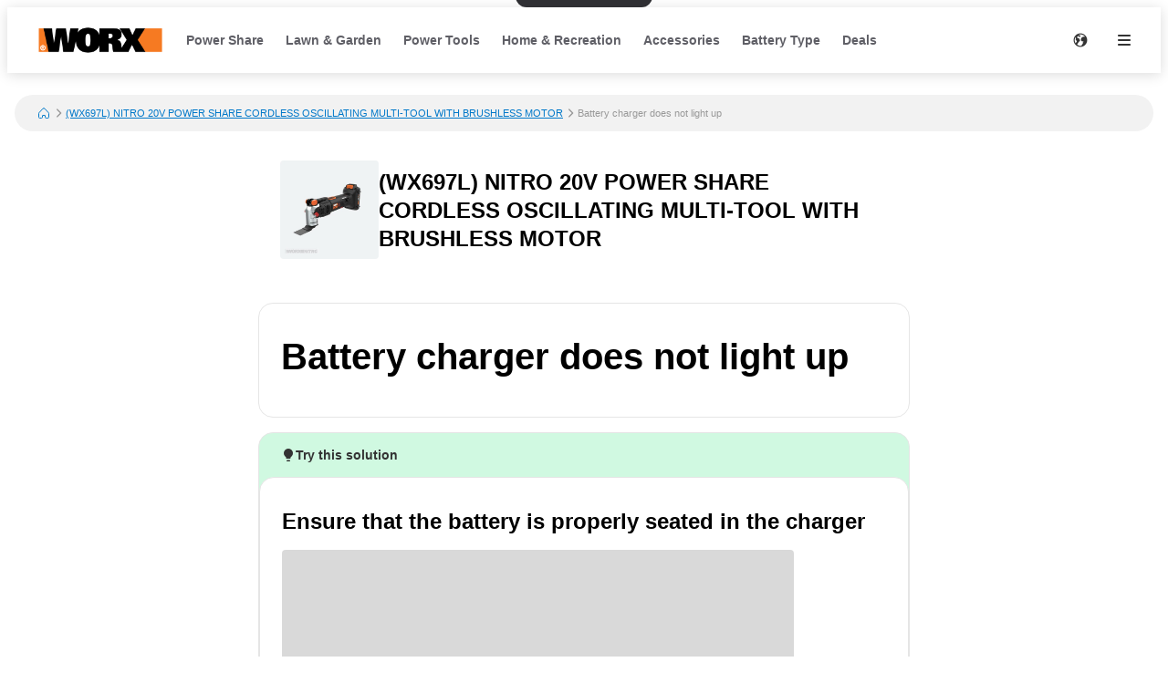

--- FILE ---
content_type: text/html; charset=utf-8
request_url: https://support-na.worx.com/en/WX697L/Battery-charger-does-not-light-up-502f
body_size: 19820
content:
<!DOCTYPE html><html lang="en"><head><meta charSet="utf-8"/><meta name="viewport" content="width=device-width"/><meta name="google-site-verification" content="IljQC79E69d8gks5BRAsd1TbPUYG15UubVRWfoxJD7o"/><title>Battery charger does not light up | (WX697L) NITRO 20V POWER SHARE CORDLESS OSCILLATING MULTI-TOOL WITH BRUSHLESS MOTOR</title><meta name="description" content="Ensure that the battery is properly seated in the charger"/><link rel="favicon icon" href="https://mavenoidfiles.com/mko9m2k4elc19vdhi7mrgc69cpnbi814eibo"/><script type="application/ld+json">{"@context":"https://schema.org","@graph":[{"@type":"BreadcrumbList","itemListElement":[{"@type":"ListItem","position":1,"name":"Worx Dynamic Help Center","item":"https://support-na.worx.com/en/"},{"@type":"ListItem","position":2,"name":"(WX697L) NITRO 20V POWER SHARE CORDLESS OSCILLATING MULTI-TOOL WITH BRUSHLESS MOTOR","item":"https://support-na.worx.com/en/WX697L"},{"@type":"ListItem","position":3,"name":"Battery charger does not light up","description":""}],"@context":"https://schema.org"},{"@type":"FAQPage","mainEntity":[{"@type":"Question","name":"Battery charger does not light up","description":"","acceptedAnswer":{"@type":"Answer","text":"Ensure that the battery is properly seated in the charger","answerExplanation":{"@type":"WebContent","text":"\u003Cp\u003E\u003Cimg src=\"https://mavenoidfiles.com/hdboroho9sakpddnuvj54k7u41bs1ju6dvfs?width=561&amp;height=385\" alt=\"\"\u003E\u003C/p\u003E\n"}}}],"@context":"https://schema.org"}]}</script><script>window.mavenoidVisitorId = "ANONYMOUS_USER";</script><meta name="next-head-count" content="8"/><script id="mv-cc-init" type="text/javascript" data-nscript="beforeInteractive">window.mavenoid = window.mavenoid || []</script><link rel="preload" href="/_next/static/css/85ffea18a88c238e.css" as="style"/><link rel="stylesheet" href="/_next/static/css/85ffea18a88c238e.css" data-n-g=""/><noscript data-n-css=""></noscript><script defer="" nomodule="" src="/_next/static/chunks/polyfills-42372ed130431b0a.js"></script><script src="/_next/static/chunks/webpack-13d5b06df8d6dcba.js" defer=""></script><script src="/_next/static/chunks/framework-be9caf6d6e0038f7.js" defer=""></script><script src="/_next/static/chunks/main-deb67c06b6ef7830.js" defer=""></script><script src="/_next/static/chunks/pages/_app-5dc21919bd3e2074.js" defer=""></script><script src="/_next/static/chunks/2579-304e521676c65f93.js" defer=""></script><script src="/_next/static/chunks/1870-caae269ff3607f60.js" defer=""></script><script src="/_next/static/chunks/7528-8f2f0edb7fc5bd0c.js" defer=""></script><script src="/_next/static/chunks/3440-c24df723ba300216.js" defer=""></script><script src="/_next/static/chunks/2311-b0c2cbbd225ff99d.js" defer=""></script><script src="/_next/static/chunks/5990-392ae420bb6623ed.js" defer=""></script><script src="/_next/static/chunks/585-33a601f0a54360f4.js" defer=""></script><script src="/_next/static/chunks/pages/%5Bhostname%5D/%5B...sitePath%5D-402bbec2308eb3cf.js" defer=""></script><script src="/_next/static/rv2piRgtKQQo-91eSeU8g/_buildManifest.js" defer=""></script><script src="/_next/static/rv2piRgtKQQo-91eSeU8g/_ssgManifest.js" defer=""></script></head><body><div id="__next"><div style="position:fixed;z-index:9999;top:16px;left:16px;right:16px;bottom:16px;pointer-events:none"></div><style data-emotion="css-global 1uxv8hi">:root{--headerBackground:#FFFFFF;--footerBackground:#000000;--footerColor:#FFFFFF;--footerCopyrightTextColor:#5F5F66;--menuBackground:#4f515b;--navLinkDarkColor:#FFFFFF;--navLinkDarkBackground:rgb(255 255 255 / 0.2);--navLinkLightColor:#5F5F66;--navLinkLightBackground:#F2F2F2;--navLinkLightFocussedShadowColor:#000000;--navLinkDarkFocussedShadowColor:#FFFFFF;--tableOfContentsLinkColor:#5F5F66;--tableOfContentsLinkActiveColor:#000000;--tableOfContentsLinkHoverBackground:#F2F2F2;--helpCenterHeroBorderRadius:0 0 24px 24px;--breadcrumbsBackground:#F2F2F2;}</style><style data-emotion="css-global 1uxv8hi">:root{--headerBackground:#FFFFFF;--footerBackground:#000000;--footerColor:#FFFFFF;--footerCopyrightTextColor:#5F5F66;--menuBackground:#4f515b;--navLinkDarkColor:#FFFFFF;--navLinkDarkBackground:rgb(255 255 255 / 0.2);--navLinkLightColor:#5F5F66;--navLinkLightBackground:#F2F2F2;--navLinkLightFocussedShadowColor:#000000;--navLinkDarkFocussedShadowColor:#FFFFFF;--tableOfContentsLinkColor:#5F5F66;--tableOfContentsLinkActiveColor:#000000;--tableOfContentsLinkHoverBackground:#F2F2F2;--helpCenterHeroBorderRadius:0 0 24px 24px;--breadcrumbsBackground:#F2F2F2;}</style><style data-emotion="css-global 0"></style><style data-emotion="css-global ny2t6n">@font-face{font-family:"TTInterphases";src:url("https://app.mavenoid.com/fonts/TTInterphases-DemiBold.BASIC_LATIN.woff2") format("woff2"),url("https://app.mavenoid.com/fonts/TTInterphases-DemiBold.BASIC_LATIN.woff") format("woff");font-display:block;font-weight:600;unicode-range:U+0020-007F;}@font-face{font-family:"TTInterphases";src:url("https://app.mavenoid.com/fonts/TTInterphases-DemiBold.LATIN-1_SUPP.woff2") format("woff2"),url("https://app.mavenoid.com/fonts/TTInterphases-DemiBold.LATIN-1_SUPP.woff") format("woff");font-display:block;font-weight:600;unicode-range:U+0080-00FF;}@font-face{font-family:"TTInterphases";src:url("https://app.mavenoid.com/fonts/TTInterphases-DemiBold.PUNCTUATION.woff2") format("woff2"),url("https://app.mavenoid.com/fonts/TTInterphases-DemiBold.PUNCTUATION.woff") format("woff");font-display:block;font-weight:600;unicode-range:U+2010-201F;}@font-face{font-family:"TTInterphases";src:url("https://app.mavenoid.com/fonts/TTInterphases-Medium.BASIC_LATIN.woff2") format("woff2"),url("https://app.mavenoid.com/fonts/TTInterphases-Medium.BASIC_LATIN.woff") format("woff");font-display:block;unicode-range:U+0020-007F;}@font-face{font-family:"TTInterphases";src:url("https://app.mavenoid.com/fonts/TTInterphases-Medium.LATIN-1_SUPP.woff2") format("woff2"),url("https://app.mavenoid.com/fonts/TTInterphases-Medium.LATIN-1_SUPP.woff") format("woff");font-display:block;unicode-range:U+0080-00FF;}@font-face{font-family:"TTInterphases";src:url("https://app.mavenoid.com/fonts/TTInterphases-Medium.PUNCTUATION.woff2") format("woff2"),url("https://app.mavenoid.com/fonts/TTInterphases-Medium.PUNCTUATION.woff") format("woff");font-display:block;unicode-range:U+2010-201F;}</style><style data-emotion="css-global 17ur12e">:host{all:initial;}body{font-family:"TTInterphases","Helvetica",sans-serif;background:#ffffff;min-height:100vh;box-sizing:border-box;--ma-accent10:#E6F5FF;--ma-accent40:#99D6FF;--ma-accent80:#33ADFF;--ma-accent90:#30ABFF;--ma-accent100:#0098FF;--ma-grey00:#FFFFFF;--ma-grey05:#F2F2F2;--ma-grey10:#E5E5E5;--ma-grey20:#CCCCCC;--ma-grey30:#B2B2B2;--ma-grey40:#949494;--ma-grey50:#7F7F7F;--ma-grey60:#666666;--ma-grey70:#4C4C4C;--ma-grey80:#333333;--ma-grey90:#191919;--ma-grey100:#000000;--ma-textError:#D62600;--ma-textInfo:#0078C9;--ma-textLink:#0078C9;--ma-textSuccess:#008060;--ma-textWarning:#A06900;--ma-bgError10:#FAE9E5;--ma-bubbleRadius:40px;--ma-cardRadius:16px;--ma-floatingButtonRadius:20px;--ma-floatingButtonBg:FFFFFF;--ma-floatingButtonFg:000000;--ma-animatedLabelBg:var(--ma-grey00);--ma-animatedLabelFg:var(--ma-grey80);--ma-menuButtonBg:var(--ma-grey00);--ma-menuButtonFg:var(--ma-grey80);--ma-feedbackAngryBg:#AE462F;--ma-feedbackSadBg:#F3E4A9;--ma-feedbackSmileBg:#5FA257;--ma-feedbackHappyBg:#2F7427;--ma-feedbackAngryFg:var(--ma-grey00);--ma-feedbackSadFg:var(--ma-grey90);--ma-feedbackSmileFg:var(--ma-grey90);--ma-feedbackHappyFg:var(--ma-grey00);--ma-success:#06893C;--ma-error:#D62600;--ma-inlineGuideBackground:#E7E7E9;--ma-inlineGuideStepBadgeBackground:var(--ma-accent10);--ma-guideForeground:var(--ma-grey80);--ma-guideBackground:#50515b;--ma-guideTitleForeground:#ffffff;}*{-webkit-tap-highlight-color:transparent;}*,*::after,*::before{box-sizing:border-box;-moz-osx-font-smoothing:grayscale;-webkit-font-smoothing:antialiased;}button,input,textarea{font-family:inherit;}a{-webkit-text-decoration:none;text-decoration:none;}h1,h2,h3,h4,h5,h6,p{margin:0;}</style><style data-emotion="css 18y2vu7">.css-18y2vu7{-webkit-flex:1;-ms-flex:1;flex:1;display:-webkit-box;display:-webkit-flex;display:-ms-flexbox;display:flex;-webkit-flex-direction:column;-ms-flex-direction:column;flex-direction:column;}</style><div class="css-18y2vu7"><style data-emotion="css cb26sl">.css-cb26sl{background:#2F2F33;color:#FFFFFF;-webkit-text-decoration:underline;text-decoration:underline;font-weight:700;border-radius:12px;left:50%;padding:13px 16px;position:absolute;-webkit-transform:translateY(-100%) translateX(-50%);-moz-transform:translateY(-100%) translateX(-50%);-ms-transform:translateY(-100%) translateX(-50%);transform:translateY(-100%) translateX(-50%);-webkit-transition:-webkit-transform 0.1s ease-in-out;transition:transform 0.1s ease-in-out;}.css-cb26sl:focus,.css-cb26sl:focus-within{-webkit-transform:translateY(16px) translateX(-50%);-moz-transform:translateY(16px) translateX(-50%);-ms-transform:translateY(16px) translateX(-50%);transform:translateY(16px) translateX(-50%);border-width:2px;border-color:var(--ma-accent100);border-style:solid;box-shadow:0 0 0 4px var(--ma-accent40);}</style><a href="#mv_skip_nav_target" tabindex="0" class="css-cb26sl">Skip to Content</a><style data-emotion="css 1cj6twv">.css-1cj6twv{display:-webkit-box;display:-webkit-flex;display:-ms-flexbox;display:flex;-webkit-flex-direction:row;-ms-flex-direction:row;flex-direction:row;padding:0;margin:0;list-style:none;gap:0px;display:-webkit-box;display:-webkit-flex;display:-ms-flexbox;display:flex;-webkit-align-items:center;-webkit-box-align:center;-ms-flex-align:center;align-items:center;padding-left:2rem;padding-right:1rem;background:var(--headerBackground);height:72px;-webkit-box-pack:justify;-webkit-justify-content:space-between;justify-content:space-between;margin-bottom:1.5rem;box-shadow:0px 2px 14px 0px rgb(0 0 0 / 0.14);}@media (max-width: 49.9rem){.css-1cj6twv{padding-left:1rem;padding-right:0.5rem;}}</style><div class="header css-1cj6twv" d="h"><style data-emotion="css 1897lxy">.css-1897lxy{display:-webkit-box;display:-webkit-flex;display:-ms-flexbox;display:flex;-webkit-flex-direction:row;-ms-flex-direction:row;flex-direction:row;padding:0;margin:0;list-style:none;row-gap:0;-webkit-column-gap:1.5rem;column-gap:1.5rem;-webkit-align-items:center;-webkit-box-align:center;-ms-flex-align:center;align-items:center;height:100%;}</style><div d="h" class="css-1897lxy"><style data-emotion="css 1smotw2">.css-1smotw2{display:-webkit-box;display:-webkit-flex;display:-ms-flexbox;display:flex;-webkit-align-items:center;-webkit-box-align:center;-ms-flex-align:center;align-items:center;height:60%;color:inherit;}</style><a class="header__logo css-1smotw2" target="_blank" rel="noopener" href="https://www.worx.com/"><style data-emotion="css 1k9qrjd">.css-1k9qrjd{display:-webkit-box;display:-webkit-flex;display:-ms-flexbox;display:flex;-webkit-align-items:center;-webkit-box-align:center;-ms-flex-align:center;align-items:center;-webkit-box-pack:start;-ms-flex-pack:start;-webkit-justify-content:flex-start;justify-content:flex-start;max-width:140px;height:50px;margin:0;}</style><style data-emotion="css ei68wp">.css-ei68wp{display:block;position:relative;margin:16px 0;vertical-align:initial;display:-webkit-box;display:-webkit-flex;display:-ms-flexbox;display:flex;-webkit-align-items:center;-webkit-box-align:center;-ms-flex-align:center;align-items:center;-webkit-box-pack:start;-ms-flex-pack:start;-webkit-justify-content:flex-start;justify-content:flex-start;max-width:140px;height:50px;margin:0;}</style><span class="css-ei68wp"><style data-emotion="css zztne1">.css-zztne1{display:block;position:static;top:0;max-width:100%;width:auto;height:auto;-webkit-transition:opacity 0.2s ease-in-out;transition:opacity 0.2s ease-in-out;border-radius:0;opacity:1;}</style><img alt="logo for Positec" src="https://mavenoidfiles.com/vknljplenckiqjc5dtaekdv1i0a1n66s5p7m" style="height:100%;max-width:100%;object-fit:contain;object-position:left" class="css-zztne1"/></span></a></div><style data-emotion="css 4no9m7">.css-4no9m7{display:-webkit-box;display:-webkit-flex;display:-ms-flexbox;display:flex;-webkit-flex-direction:row;-ms-flex-direction:row;flex-direction:row;padding:0;margin:0;list-style:none;gap:0px;-webkit-flex:1;-ms-flex:1;flex:1;-webkit-align-items:center;-webkit-box-align:center;-ms-flex-align:center;align-items:center;-webkit-box-pack:end;-ms-flex-pack:end;-webkit-justify-content:flex-end;justify-content:flex-end;}@media only screen and (min-width: 821px){.css-4no9m7{-webkit-box-pack:justify;-webkit-justify-content:space-between;justify-content:space-between;}}</style><div d="h" class="css-4no9m7"><style data-emotion="css 6i5ngu">.css-6i5ngu{display:none;gap:4px 16px;-webkit-align-items:center;-webkit-box-align:center;-ms-flex-align:center;align-items:center;padding:0 12px;-webkit-box-flex-wrap:nowrap;-webkit-flex-wrap:nowrap;-ms-flex-wrap:nowrap;flex-wrap:nowrap;}@media only screen and (min-width: 821px){.css-6i5ngu{display:-webkit-box;display:-webkit-flex;display:-ms-flexbox;display:flex;}}</style><style data-emotion="css jmzq6b">.css-jmzq6b{display:-webkit-box;display:-webkit-flex;display:-ms-flexbox;display:flex;-webkit-flex-direction:row;-ms-flex-direction:row;flex-direction:row;gap:0px;display:none;gap:4px 16px;-webkit-align-items:center;-webkit-box-align:center;-ms-flex-align:center;align-items:center;padding:0 12px;-webkit-box-flex-wrap:nowrap;-webkit-flex-wrap:nowrap;-ms-flex-wrap:nowrap;flex-wrap:nowrap;}@media only screen and (min-width: 821px){.css-jmzq6b{display:-webkit-box;display:-webkit-flex;display:-ms-flexbox;display:flex;}}</style><nav aria-label="Main navigation" class="header__nav-links-container css-jmzq6b"><style data-emotion="css 6lae71">.css-6lae71{display:-webkit-box;display:-webkit-flex;display:-ms-flexbox;display:flex;padding:4px 12px;-webkit-box-pack:center;-ms-flex-pack:center;-webkit-justify-content:center;justify-content:center;-webkit-align-items:flex-start;-webkit-box-align:flex-start;-ms-flex-align:flex-start;align-items:flex-start;color:var(--navLinkLightColor);font-size:14px;font-weight:600;line-height:150%;-webkit-text-decoration:none;text-decoration:none;border-radius:6px;}.css-6lae71:hover{background:var(--navLinkLightBackground);-webkit-text-decoration:underline;text-decoration:underline;}.css-6lae71:focus-visible{outline:none;-webkit-text-decoration:none;text-decoration:none;box-shadow:inset 0 0 0 2px var(--navLinkLightFocussedShadowColor);}</style><a class="header__nav-link css-6lae71 nav-link" href="https://www.worx.com/power-share-batteries">Power Share</a><a class="header__nav-link css-6lae71 nav-link" href="https://www.worx.com/lawn-garden/lawn-garden-tools.html">Lawn &amp; Garden</a><a class="header__nav-link css-6lae71 nav-link" href="https://www.worx.com/power-tools/cordless-electric-power-tools.html">Power Tools</a><a class="header__nav-link css-6lae71 nav-link" href="https://www.worx.com/home-recreation.html">Home &amp; Recreation</a><a class="header__nav-link css-6lae71 nav-link" href="https://www.worx.com/accessories.html">Accessories</a><a class="header__nav-link css-6lae71 nav-link" href="https://www.worx.com/#">Battery Type</a><a class="header__nav-link css-6lae71 nav-link" href="https://www.worx.com/deals">Deals</a></nav><style data-emotion="css 1j6ms3">.css-1j6ms3{display:-webkit-box;display:-webkit-flex;display:-ms-flexbox;display:flex;-webkit-flex-direction:row;-ms-flex-direction:row;flex-direction:row;padding:0;margin:0;list-style:none;gap:0px;}</style><div class="css-1j6ms3 e12p27xq0"><style data-emotion="css 1b3emzi">.css-1b3emzi{position:relative;display:none;}@media only screen and (min-width: 821px){.css-1b3emzi{display:-webkit-box;display:-webkit-flex;display:-ms-flexbox;display:flex;padding:0 16px;-webkit-box-pack:center;-ms-flex-pack:center;-webkit-justify-content:center;justify-content:center;-webkit-align-items:center;-webkit-box-align:center;-ms-flex-align:center;align-items:center;width:48px;height:48px;border-radius:100%;}}</style><label class="header__locale-select css-1b3emzi"><style data-emotion="css 4ycpyv">.css-4ycpyv{position:absolute;top:50%;-webkit-transform:translateY(-50%);-moz-transform:translateY(-50%);-ms-transform:translateY(-50%);transform:translateY(-50%);}</style><style data-emotion="css 1xeizxg">.css-1xeizxg{display:inline-block;padding:0;margin:0;color:inherit;background:transparent;border:none;font:inherit;text-align:left;-webkit-text-decoration:none;text-decoration:none;cursor:pointer;padding:0;display:-webkit-box;display:-webkit-flex;display:-ms-flexbox;display:flex;-webkit-box-pack:center;-ms-flex-pack:center;-webkit-justify-content:center;justify-content:center;-webkit-align-items:center;-webkit-box-align:center;-ms-flex-align:center;align-items:center;text-align:center;width:48px;height:48px;border-radius:24px;color:var(
    --ma-iconButtonColor,
    var(--ma-grey80)
  );background-color:var(
    --ma-iconButtonBackgroundColor,
    transparent
  );width:48px;height:48px;min-width:48px;min-height:48px;border-radius:24px;outline:none;padding:4px;position:absolute;top:50%;-webkit-transform:translateY(-50%);-moz-transform:translateY(-50%);-ms-transform:translateY(-50%);transform:translateY(-50%);}.css-1xeizxg[disabled]{cursor:initial;pointer-events:none;}.css-1xeizxg:hover{background-color:var(
      --ma-iconButtonHoverBackgroundColor,
      var(--ma-grey10)
    );}.css-1xeizxg:focus-visible,.css-1xeizxg:focus-within:focus-visible{box-shadow:inset 0 0 0 2px var(--ma-grey00, var(--ma-grey00)),0 0 0 2px var(
          --ma-iconButtonFocusBoxShadow,
          var(--ma-accent100)
        );color:var(
      --ma-iconButtonFocusColor,
      var(--ma-grey80)
    );background-color:var(
      --ma-iconButtonFocusBackgroundColor,
      transparent
    );}.css-1xeizxg:active{background-color:var(
      --ma-iconButtonPressedBackgroundColor,
      var(--ma-grey20)
    );color:var(
      --ma-iconButtonPressedColor,
      var(--ma-grey80)
    );}.css-1xeizxg:disabled{background-color:var(
      --ma-iconButtonDisabledBackgroundColor,
      var(--ma-grey05)
    );color:var(
      --ma-iconButtonDisabledColor,
      var(--ma-grey40)
    );}</style><button tabindex="-1" class="css-1xeizxg e1tqdd910"><svg width="16" height="16" viewBox="0 0 14 14" fill="currentColor" xmlns="http://www.w3.org/2000/svg"><path fill-rule="evenodd" clip-rule="evenodd" d="M7 13.5C10.5899 13.5 13.5 10.5899 13.5 7C13.5 3.41015 10.5899 0.5 7 0.5C3.41015 0.5 0.5 3.41015 0.5 7C0.5 10.5899 3.41015 13.5 7 13.5ZM11.5366 3.88958C11.4546 3.86213 11.3842 3.83957 11.3345 3.8241C10.6691 3.61665 9.87794 3.67365 9.17731 3.95798C8.4767 4.24221 7.85357 4.77125 7.61638 5.53203C7.43643 6.10925 7.47593 6.70064 7.66537 7.19492C7.85481 7.68919 8.20046 8.10338 8.67953 8.25273C8.93319 8.33182 9.13685 8.25468 9.30365 8.19149C9.32775 8.18237 9.3511 8.17352 9.3737 8.16549C9.6483 8.04844 9.77749 8.11227 9.90173 8.34C10.0496 8.6303 9.94212 8.72648 9.74677 8.86912C9.72852 8.88229 9.70931 8.89565 9.68946 8.90945C9.54168 9.01221 9.35886 9.13933 9.27907 9.39528C9.22625 9.5647 9.26518 9.7096 9.30406 9.82617C9.3322 9.90249 9.36164 9.97313 9.39081 10.0431C9.42535 10.126 9.45952 10.208 9.49069 10.2974C8.92039 10.72 8.44415 11.2188 8.18602 11.9116C8.06262 11.9591 8.23833 12.1151 8.48924 12.296C8.0156 12.4289 7.5161 12.5 7 12.5C6.46893 12.5 5.95543 12.4247 5.46961 12.2843L5.47257 12.2773C5.37994 12.2884 5.20129 12.1263 5.02377 11.9652C4.85414 11.8113 4.68553 11.6583 4.59397 11.6583C4.30369 11.6583 4.24632 11.5137 4.18249 11.3528C4.12692 11.2126 4.06646 11.0602 3.84315 10.9802C3.89215 10.9196 3.97358 10.8246 4.07257 10.7092C4.4474 10.272 5.07406 9.54108 5.14589 9.27254C5.20319 9.13799 5.23274 8.99069 5.26082 8.85073C5.27772 8.76649 5.29414 8.68466 5.31571 8.61017H5.78589C5.86074 8.60917 5.93363 8.56718 5.96876 8.50393C6.05178 8.33539 6.17269 8.16877 6.29365 8.0021C6.50655 7.70872 6.71958 7.41512 6.72633 7.11054C6.71986 7.04649 6.71916 6.99457 6.71856 6.95109C6.71676 6.81901 6.71601 6.76483 6.55832 6.68519C6.5184 6.66513 6.3945 6.61653 6.28297 6.57279C6.19912 6.5399 6.12214 6.5097 6.09329 6.49651C6.02808 6.46668 5.97812 6.17247 5.93532 5.92044C5.90394 5.73564 5.87641 5.57352 5.84955 5.55494C5.50059 5.11938 5.06029 5.04888 4.66665 4.98586C4.41907 4.94622 4.18995 4.90953 4.01362 4.78684L4.01219 4.78584C3.94931 4.74211 3.89245 4.70256 3.84315 4.66741C3.72382 4.55332 3.80052 4.42975 3.87429 4.31091C3.91339 4.24793 3.95166 4.18628 3.95949 4.12806C3.96964 4.06005 3.95715 3.98846 3.94434 3.91499C3.9185 3.76687 3.89134 3.6111 4.04563 3.46155C4.19574 3.22386 4.7819 3.14367 5.14077 3.22386C5.26391 3.25135 5.33773 3.32213 5.41414 3.39538C5.48268 3.4611 5.55331 3.52881 5.66349 3.56905C5.79123 3.61576 5.91614 3.66142 6.03414 3.69902L6.06353 3.70842C6.27466 3.77606 6.92555 3.98456 7.03083 3.90201C7.15758 3.78701 7.10716 3.44569 7.06109 3.13374C7.02954 2.92011 7.00002 2.72025 7.03083 2.61629C7.03586 2.59763 7.04064 2.58047 7.04504 2.56467C7.06785 2.48287 7.08045 2.43765 7.06388 2.40992C7.04344 2.37574 6.97868 2.36805 6.83408 2.35089C6.76807 2.34306 6.68542 2.33325 6.58275 2.31805C6.36463 2.28575 6.13734 2.296 5.91729 2.30592C5.76397 2.31287 5.61328 2.3197 5.47257 2.31187C5.40087 2.30353 5.39657 2.27666 5.38874 2.22759C5.3868 2.2154 5.38464 2.20188 5.38117 2.18692C5.52655 2.16514 5.64264 1.96672 5.75389 1.77658C5.78548 1.72259 5.81669 1.66925 5.84806 1.62083C6.21954 1.54166 6.6049 1.5 7 1.5C8.88316 1.5 10.5453 2.44643 11.5366 3.88958ZM1.5 7C1.5 6.00364 1.76494 5.06915 2.22822 4.26316C2.28694 4.24762 2.34321 4.23444 2.39659 4.22381C2.428 4.25637 2.43376 4.27684 2.4358 4.30195C2.42498 4.34432 2.41172 4.38724 2.39849 4.43006C2.36853 4.52702 2.3387 4.62365 2.33784 4.71123C2.33784 4.84445 2.41998 4.93689 2.48806 4.9955C2.53236 5.02917 2.57592 5.05996 2.61887 5.09032C2.68995 5.14059 2.75934 5.18971 2.82762 5.2486C2.86969 5.30013 2.85355 5.33258 2.83208 5.37577C2.82848 5.383 2.82471 5.3906 2.82106 5.39854C2.79927 5.43756 2.76861 5.48381 2.73497 5.53453L2.73425 5.53562C2.7169 5.56178 2.69878 5.58911 2.68069 5.61725L2.66186 5.64645C2.55891 5.80561 2.44236 5.9858 2.44236 6.2108C2.44236 6.39944 2.53442 6.54756 2.64592 6.72698L2.65132 6.73564C2.79823 6.97473 2.95323 7.18024 3.1037 7.37973C3.26729 7.59662 3.42569 7.80663 3.5623 8.04465C3.5755 8.07076 3.5834 8.09361 3.58778 8.1063C3.58971 8.11187 3.59096 8.11546 3.59167 8.11651C3.56578 8.38661 3.12889 8.96007 2.72778 9.48656C2.59925 9.65526 2.47439 9.81915 2.36791 9.96668C1.81858 9.11075 1.5 8.09258 1.5 7Z" fill="currentColor"></path></svg><style data-emotion="css 1p4rm1i">.css-1p4rm1i{opacity:0;position:absolute;width:100%;height:100%;cursor:pointer;}</style><select tabindex="0" aria-label="Change language" class="css-1p4rm1i"><option value="en" selected="">English</option><option value="en_CA">English (Canada)</option></select></button></label><style data-emotion="css qnnoxn">.css-qnnoxn{display:inline-block;padding:0;margin:0;color:inherit;background:transparent;border:none;font:inherit;text-align:left;-webkit-text-decoration:none;text-decoration:none;cursor:pointer;padding:0;display:-webkit-box;display:-webkit-flex;display:-ms-flexbox;display:flex;-webkit-box-pack:center;-ms-flex-pack:center;-webkit-justify-content:center;justify-content:center;-webkit-align-items:center;-webkit-box-align:center;-ms-flex-align:center;align-items:center;text-align:center;width:48px;height:48px;border-radius:24px;color:var(
    --ma-iconButtonColor,
    var(--ma-grey80)
  );background-color:var(
    --ma-iconButtonBackgroundColor,
    transparent
  );width:48px;height:48px;min-width:48px;min-height:48px;border-radius:24px;outline:none;padding:4px;}.css-qnnoxn[disabled]{cursor:initial;pointer-events:none;}.css-qnnoxn:hover{background-color:var(
      --ma-iconButtonHoverBackgroundColor,
      var(--ma-grey10)
    );}.css-qnnoxn:focus-visible,.css-qnnoxn:focus-within:focus-visible{box-shadow:inset 0 0 0 2px var(--ma-grey00, var(--ma-grey00)),0 0 0 2px var(
          --ma-iconButtonFocusBoxShadow,
          var(--ma-accent100)
        );color:var(
      --ma-iconButtonFocusColor,
      var(--ma-grey80)
    );background-color:var(
      --ma-iconButtonFocusBackgroundColor,
      transparent
    );}.css-qnnoxn:active{background-color:var(
      --ma-iconButtonPressedBackgroundColor,
      var(--ma-grey20)
    );color:var(
      --ma-iconButtonPressedColor,
      var(--ma-grey80)
    );}.css-qnnoxn:disabled{background-color:var(
      --ma-iconButtonDisabledBackgroundColor,
      var(--ma-grey05)
    );color:var(
      --ma-iconButtonDisabledColor,
      var(--ma-grey40)
    );}</style><button class="header__hamburger-menu-button css-qnnoxn e1tqdd910" data-test="help-center-menu-button" aria-label="Open menu" aria-controls="menu" aria-expanded="false"><svg width="24" height="24" viewBox="0 0 24 24" fill="none" xmlns="http://www.w3.org/2000/svg"><path fill-rule="evenodd" clip-rule="evenodd" d="M6 8C5.45 8 5 7.55 5 7C5 6.45 5.45 6 6 6H18C18.55 6 19 6.45 19 7C19 7.55 18.55 8 18 8H6ZM6 13H18C18.55 13 19 12.55 19 12C19 11.45 18.55 11 18 11H6C5.45 11 5 11.45 5 12C5 12.55 5.45 13 6 13ZM6 18H18C18.55 18 19 17.55 19 17C19 16.45 18.55 16 18 16H6C5.45 16 5 16.45 5 17C5 17.55 5.45 18 6 18Z" fill="currentColor"></path></svg></button></div><style data-emotion="css 1g5zukg">.css-1g5zukg{position:relative;pointer-events:auto;background-color:white;transition-property:background-color;transition-duration:200ms;transition-timing-function:cubic-bezier(0.76, 0, 0.24, 1);font-size:16px;border-radius:var(--border-radius, var(--ma-cardRadius));padding:32px 24px 40px;top:8px;position:fixed;right:8px;height:calc(100% - 16px);width:calc(100% - 16px);background:var(--menuBackground);z-index:100;-webkit-transform:translateX(120%);-moz-transform:translateX(120%);-ms-transform:translateX(120%);transform:translateX(120%);-webkit-transition:-webkit-transform 0.3s ease-in-out;transition:transform 0.3s ease-in-out;padding:1.5rem;}.css-1g5zukg:focus,.css-1g5zukg:focus-visible{outline:none;}.css-1g5zukg:focus-visible{box-shadow:inset 0px 0px 0px 4px white,inset 0px 0px 0px 8px black;}@media only screen and (min-width: 821px){.css-1g5zukg{width:375px;}}</style><div class="main-menu css-1g5zukg"><style data-emotion="css 8zkwat">.css-8zkwat{pointer-events:auto;position:relative;width:100%;height:100%;display:-webkit-box;display:-webkit-flex;display:-ms-flexbox;display:flex;-webkit-flex-direction:column;-ms-flex-direction:column;flex-direction:column;gap:16px;}</style><nav id="menu" aria-labelledby="menu-title" aria-expanded="false" inert="true" role="menu" class="css-8zkwat"><style data-emotion="css n6z94d">.css-n6z94d{display:-webkit-box;display:-webkit-flex;display:-ms-flexbox;display:flex;-webkit-box-pack:justify;-webkit-justify-content:space-between;justify-content:space-between;-webkit-flex-direction:row;-ms-flex-direction:row;flex-direction:row;gap:0px;}</style><div class="css-n6z94d"><style data-emotion="css 1xdhdxa">.css-1xdhdxa{color:white;line-height:150%;font-weight:600;font-size:16px;line-height:130%;}</style><h2 id="menu-title" class="css-1xdhdxa">Menu</h2><style data-emotion="css 1ex5hrn">.css-1ex5hrn{display:inline-block;padding:0;margin:0;color:inherit;background:transparent;border:none;font:inherit;text-align:left;-webkit-text-decoration:none;text-decoration:none;cursor:pointer;padding:0;display:-webkit-box;display:-webkit-flex;display:-ms-flexbox;display:flex;-webkit-box-pack:center;-ms-flex-pack:center;-webkit-justify-content:center;justify-content:center;-webkit-align-items:center;-webkit-box-align:center;-ms-flex-align:center;align-items:center;text-align:center;width:48px;height:48px;border-radius:24px;color:var(
    --ma-iconButtonColor,
    var(--ma-grey80)
  );background-color:var(
    --ma-iconButtonBackgroundColor,
    var(--ma-grey05)
  );width:32px;height:32px;min-width:32px;min-height:32px;border-radius:16px;outline:none;padding:4px;}.css-1ex5hrn[disabled]{cursor:initial;pointer-events:none;}.css-1ex5hrn:hover{background-color:var(
      --ma-iconButtonHoverBackgroundColor,
      var(--ma-grey10)
    );}.css-1ex5hrn:focus-visible,.css-1ex5hrn:focus-within:focus-visible{box-shadow:inset 0 0 0 2px var(--ma-grey00, var(--ma-grey00)),0 0 0 2px var(
          --ma-iconButtonFocusBoxShadow,
          var(--ma-accent100)
        );color:var(
      --ma-iconButtonFocusColor,
      var(--ma-grey80)
    );background-color:var(
      --ma-iconButtonFocusBackgroundColor,
      var(--ma-grey05)
    );}.css-1ex5hrn:active{background-color:var(
      --ma-iconButtonPressedBackgroundColor,
      var(--ma-grey20)
    );color:var(
      --ma-iconButtonPressedColor,
      var(--ma-grey80)
    );}.css-1ex5hrn:disabled{background-color:var(
      --ma-iconButtonDisabledBackgroundColor,
      var(--ma-grey05)
    );color:var(
      --ma-iconButtonDisabledColor,
      var(--ma-grey40)
    );}</style><button style="margin:-12px;z-index:1" aria-label="Close menu" class="css-1ex5hrn e1tqdd910"><svg data-test="close-icon" fill="currentColor" viewBox="0 0 16 16" style="width:24px;height:24px"><path d="M4.818 4.111a.5.5 0 00-.707.707L7.293 8l-3.182 3.182a.5.5 0 10.707.707L8 8.709l3.182 3.181a.5.5 0 00.707-.707L8.707 8l3.182-3.182a.5.5 0 10-.707-.707L8 7.293 4.818 4.111z"></path></svg></button></div><style data-emotion="css 14w6pw7">.css-14w6pw7{height:100%;overflow-y:auto;}</style><style data-emotion="css 2q5pb1">.css-2q5pb1{display:-webkit-box;display:-webkit-flex;display:-ms-flexbox;display:flex;-webkit-flex-direction:column;-ms-flex-direction:column;flex-direction:column;gap:8px;padding-top:48px;padding-bottom:40px;height:100%;overflow-y:auto;}</style><div class="css-2q5pb1"><style data-emotion="css 17pbkl4">.css-17pbkl4{margin:0;background:transparent;border:none;font:inherit;text-align:left;-webkit-text-decoration:none;text-decoration:none;cursor:pointer;position:relative;display:-webkit-box;display:-webkit-flex;display:-ms-flexbox;display:flex;-webkit-box-pack:justify;-webkit-justify-content:space-between;justify-content:space-between;-webkit-flex-direction:row;-ms-flex-direction:row;flex-direction:row;padding:14px;width:100%;height:auto;background-color:#f2f2f2;border-radius:12px;outline:none;color:#191919;font-size:16px;line-height:20px;font-weight:600;}.css-17pbkl4:focus-visible,.css-17pbkl4:focus-within{box-shadow:0 0 0 4px white;}.css-17pbkl4:hover{background-color:#c6c7cd;}.css-17pbkl4:focus-visible,.css-17pbkl4:focus-within,.css-17pbkl4:active{background-color:#aaabb4;}.css-17pbkl4:disabled,.css-17pbkl4[disabled]{cursor:initial;pointer-events:none;background-color:#8e8f9b;}.css-17pbkl4 .value-label{color:#999999;font-size:14px;font-weight:700;margin-left:16px;}.css-17pbkl4:disabled .value-label,.css-17pbkl4:focus-visible .value-label,.css-17pbkl4:focus-within .value-label,.css-17pbkl4:active .value-label,.css-17pbkl4:hover .value-label{color:#666666;}.css-17pbkl4 select{position:absolute;top:0;left:0;right:0;bottom:0;width:100%;opacity:0;-webkit-appearance:none;-moz-appearance:none;-ms-appearance:none;appearance:none;cursor:pointer;}</style><label class="css-17pbkl4"><span>Change language</span><span class="value-label">English</span><select data-test="assistant-change-language"><option value="en" selected="">English</option><option value="en_CA">English (Canada)</option></select></label><style data-emotion="css 90ulac">.css-90ulac{margin:0;background:transparent;border:none;font:inherit;text-align:left;-webkit-text-decoration:none;text-decoration:none;cursor:pointer;position:relative;display:-webkit-box;display:-webkit-flex;display:-ms-flexbox;display:flex;-webkit-box-pack:justify;-webkit-justify-content:space-between;justify-content:space-between;-webkit-flex-direction:row;-ms-flex-direction:row;flex-direction:row;padding:14px;width:100%;height:auto;background-color:#f2f2f2;border-radius:12px;outline:none;color:#191919;font-size:16px;line-height:20px;font-weight:600;}.css-90ulac:focus-visible,.css-90ulac:focus-within{box-shadow:0 0 0 4px white;}.css-90ulac:hover{background-color:#c6c7cd;}.css-90ulac:focus-visible,.css-90ulac:focus-within,.css-90ulac:active{background-color:#aaabb4;}.css-90ulac:disabled,.css-90ulac[disabled]{cursor:initial;pointer-events:none;background-color:#8e8f9b;}</style><button data-test="restart-assistant-button" class="css-90ulac"><span>Restart</span></button><style data-emotion="css ccor0k">@media only screen and (min-width: 821px){.css-ccor0k{display:none;}}</style><div class="css-ccor0k"><style data-emotion="css 1w3u11x">.css-1w3u11x{height:1px;background:rgb(255 255 255 / 0.2);width:100%;margin:32px 0 16px;}</style><div class="css-1w3u11x"></div><style data-emotion="css 1w4glkj">.css-1w4glkj{display:-webkit-box;display:-webkit-flex;display:-ms-flexbox;display:flex;-webkit-flex-direction:column;-ms-flex-direction:column;flex-direction:column;padding:0;margin:0;list-style:none;row-gap:0.5rem;-webkit-column-gap:0;column-gap:0;-webkit-align-items:flex-start;-webkit-box-align:flex-start;-ms-flex-align:flex-start;align-items:flex-start;}</style><nav d="v" aria-label="Main navigation" class="css-1w4glkj e12p27xq0"><style data-emotion="css 7dcyr9">.css-7dcyr9{display:-webkit-box;display:-webkit-flex;display:-ms-flexbox;display:flex;padding:12px 16px;-webkit-box-pack:start;-ms-flex-pack:start;-webkit-justify-content:flex-start;justify-content:flex-start;-webkit-align-items:flex-start;-webkit-box-align:flex-start;-ms-flex-align:flex-start;align-items:flex-start;color:var(--navLinkDarkColor);font-size:14px;font-weight:600;line-height:150%;-webkit-text-decoration:none;text-decoration:none;border-radius:6px;width:100%;}.css-7dcyr9:hover{background:var(--navLinkDarkBackground);-webkit-text-decoration:underline;text-decoration:underline;}.css-7dcyr9:focus-visible{outline:none;-webkit-text-decoration:none;text-decoration:none;box-shadow:inset 0 0 0 2px var(--navLinkDarkFocussedShadowColor);}</style><a class="main-menu__nav-link css-7dcyr9 nav-link" href="https://www.worx.com/power-share-batteries">Power Share</a><a class="main-menu__nav-link css-7dcyr9 nav-link" href="https://www.worx.com/lawn-garden/lawn-garden-tools.html">Lawn &amp; Garden</a><a class="main-menu__nav-link css-7dcyr9 nav-link" href="https://www.worx.com/power-tools/cordless-electric-power-tools.html">Power Tools</a><a class="main-menu__nav-link css-7dcyr9 nav-link" href="https://www.worx.com/home-recreation.html">Home &amp; Recreation</a><a class="main-menu__nav-link css-7dcyr9 nav-link" href="https://www.worx.com/accessories.html">Accessories</a><a class="main-menu__nav-link css-7dcyr9 nav-link" href="https://www.worx.com/#">Battery Type</a><a class="main-menu__nav-link css-7dcyr9 nav-link" href="https://www.worx.com/deals">Deals</a></nav></div></div><style data-emotion="css uctuqr">.css-uctuqr{display:-webkit-box;display:-webkit-flex;display:-ms-flexbox;display:flex;-webkit-box-pack:end;-ms-flex-pack:end;-webkit-justify-content:flex-end;justify-content:flex-end;-webkit-flex-direction:row;-ms-flex-direction:row;flex-direction:row;gap:0px;}</style><div class="css-uctuqr"><style data-emotion="css xn7yqw">.css-xn7yqw{font-weight:600;font-size:14px;line-height:130%;color:#FFFFFF;display:-webkit-inline-box;display:-webkit-inline-flex;display:-ms-inline-flexbox;display:inline-flex;-webkit-box-pack:end;-ms-flex-pack:end;-webkit-justify-content:flex-end;justify-content:flex-end;}</style><div class="powered-by css-xn7yqw"><style data-emotion="css 1eugm25">.css-1eugm25{display:inline-block;-webkit-text-decoration:none;text-decoration:none;color:inherit;}.css-1eugm25:visited{color:inherit;}</style><a href="https://mavenoid.com/en/?utm_source=Positec&amp;utm_campaign=embedded-troubleshooter&amp;utm_content=menulink" target="_blank" rel="noreferrer" class="css-1eugm25"><style data-emotion="css w0n37j">.css-w0n37j{display:-webkit-box;display:-webkit-flex;display:-ms-flexbox;display:flex;-webkit-align-items:center;-webkit-box-align:center;-ms-flex-align:center;align-items:center;-webkit-flex-direction:row;-ms-flex-direction:row;flex-direction:row;gap:8px;}</style><div style="direction:ltr" class="css-w0n37j"><span style="opacity:0.5">Powered by</span><svg fill="currentColor" viewBox="0 0 155 48" aria-hidden="true" style="height:30px"><path d="M24.04 0A24.03 24.03 0 000 24a6.2 6.2 0 0012.4 0c0-2.78 1.85-5.55 5.33-5.55 1.1 0 2.31.4 3.53 1.1-1.85 1.96-3.13 4.33-3.13 6.7 0 3.6 3.07 5.79 5.91 5.79 2.84 0 5.9-2.2 5.9-5.78 0-2.38-1.27-4.75-3.12-6.71a7.35 7.35 0 013.53-1.1c3.48 0 5.33 2.77 5.33 5.55v5.2h3.48V24c0-5.15-3.77-9.02-8.8-9.02-1.98 0-4.23.87-6.32 2.25-2.03-1.38-4.34-2.25-6.31-2.25-5.04 0-8.8 3.87-8.8 9.02a2.72 2.72 0 11-5.45 0A20.55 20.55 0 0124.04 3.47c11.35 0 20.56 9.2 20.56 20.53a20.59 20.59 0 01-20.56 20.53 20.4 20.4 0 01-16.1-7.8L5.2 38.85A24.03 24.03 0 0048.08 24c0-13.24-10.77-24-24.04-24zm2.43 26.31c0 1.45-1.27 2.32-2.43 2.32-1.16 0-2.43-.87-2.43-2.32 0-1.44.98-3.12 2.43-4.57 1.45 1.45 2.43 3.13 2.43 4.57zM76.64 20.82v8.38h-2.67v-7.34c0-1.97-.7-2.83-2.02-2.83-1.63 0-2.67 1.44-2.67 3.64v6.53h-2.6v-7.34c0-1.9-.64-2.83-2.03-2.83-1.68 0-2.67 1.44-2.67 3.64v6.53h-2.66V16.9h2.2l.17 1.62h.12c.75-1.22 1.74-1.91 3.53-1.91 1.8 0 2.9.98 3.42 2.14h.06c.58-1.22 1.91-2.14 3.76-2.14 2.96.06 4.06 2.02 4.06 4.22zM88 21v8.2h-2.1l-.28-1.61h-.06c-.7 1.15-1.91 1.9-3.65 1.9-2.43 0-3.65-1.33-3.65-3.4 0-1.92.99-3.25 3.82-3.88 2.9-.58 3.36-.99 3.36-1.74 0-.8-.63-1.44-2.14-1.44-1.45 0-2.66.98-3.42 2.31h-.11l-1.4-2.2a5.84 5.84 0 014.93-2.48c2.78 0 4.7 1.56 4.7 4.33zm-2.67 2.13c-.23.46-.93.75-2.55 1.1-1.62.35-2.03.93-2.03 1.62 0 .81.58 1.27 1.57 1.27 1.56 0 3.07-.98 3.07-2.25l-.06-1.74zM92.8 29.2L88.51 16.9h2.9l3.13 9.83h.06l3.18-9.83h2.9L96.33 29.2H92.8zM111.74 22.96v.92h-8.63c.06 1.8 1.33 3.19 3.19 3.19a4.56 4.56 0 003.53-2.03h.12l1.21 2.37c-.63.93-2.43 2.14-4.86 2.14-3.65 0-5.91-2.6-5.91-6.42 0-3.81 2.55-6.42 5.73-6.42 3.2-.05 5.62 2.49 5.62 6.25zm-8.57-1.22h5.8a2.87 2.87 0 00-2.9-2.71c-1.74 0-2.73 1.44-2.9 2.71zM123.97 21v8.2h-2.67v-7.46c0-1.73-.75-2.66-2.31-2.66-1.86 0-3.02 1.45-3.02 3.82v6.3h-2.66V16.9h2.2l.17 1.62h.06a4.43 4.43 0 013.77-1.91c3 .06 4.46 2.08 4.46 4.4zM137.29 23.13c0 3.59-2.2 6.36-5.97 6.36-3.76 0-5.96-2.71-5.96-6.36 0-3.64 2.6-6.47 5.96-6.47s5.97 2.77 5.97 6.47zm-9.27 0c0 2.26 1.22 3.88 3.3 3.88 2.09 0 3.3-1.68 3.3-3.94 0-2.08-1.27-4.04-3.3-4.04-2.02 0-3.3 1.96-3.3 4.1zM141.87 13.53c0 1.04-.64 1.74-1.74 1.74-1.16 0-1.8-.75-1.8-1.74 0-.98.64-1.73 1.8-1.73 1.1 0 1.74.75 1.74 1.73zM138.8 29.2V16.9h2.66V29.2h-2.66zM152.53 29.2l-.3-1.61h-.05a4.17 4.17 0 01-3.71 1.9c-3.47 0-5.44-2.71-5.44-6.36 0-3.64 2.31-6.47 5.5-6.47 1.5 0 2.84.69 3.42 1.56h.05V12.9h2.67v16.3h-2.14zm-6.9-6.13c0 2.2 1.04 3.94 3.19 3.94 2.03 0 3.24-1.56 3.24-3.88 0-2.31-1.16-4.1-3.24-4.1-2.09 0-3.19 2.02-3.19 4.04z"></path></svg></div></a></div></div></nav></div></div></div><style data-emotion="css 1uv4evp">.css-1uv4evp{overflow-x:auto;margin-bottom:8px;}@media only screen and (min-width: 821px){.css-1uv4evp{margin:initial;margin-bottom:0;}}</style><div class="css-1uv4evp"><style data-emotion="css sin9uh">.css-sin9uh{display:-webkit-box;display:-webkit-flex;display:-ms-flexbox;display:flex;-webkit-align-items:center;-webkit-box-align:center;-ms-flex-align:center;align-items:center;gap:4px;height:40px;border-radius:56px;background-color:var(--breadcrumbsBackground);margin:0 16px 0px 16px;padding:0 16px;min-width:-webkit-fit-content;min-width:-moz-fit-content;min-width:fit-content;}@media only screen and (min-width: 821px){.css-sin9uh{padding:0 24px;margin:0 8px 16px 8px;}}</style><nav class="breadcrumb css-sin9uh" aria-label="Breadcrumb"><style data-emotion="css ff2h22">.css-ff2h22{display:-webkit-box;display:-webkit-flex;display:-ms-flexbox;display:flex;color:#0078C9;-webkit-text-decoration:underline;text-decoration:underline;white-space:nowrap;line-height:150%;font-size:0.6875rem;font-weight:500;}</style><a class="breadcrumb__item css-ff2h22" href="/en"><svg fill="none" width="16" height="16" viewBox="0 0 16 16"><path d="M10.5 13.5h2a1 1 0 0 0 1-1V8.389a1 1 0 0 0-.263-.676L9.106 3.206a1.5 1.5 0 0 0-2.212 0L2.763 7.713a1 1 0 0 0-.263.676V12.5a1 1 0 0 0 1 1h2a1 1 0 0 0 1-1v-1.53a.5.5 0 0 1 .5-.5h2a.5.5 0 0 1 .5.5v1.53a1 1 0 0 0 1 1Z" stroke="currentColor"></path></svg></a><style data-emotion="css 1r6de5r">.css-1r6de5r{-webkit-transform:rotate(180deg);-moz-transform:rotate(180deg);-ms-transform:rotate(180deg);transform:rotate(180deg);width:16px;height:16px;min-height:16px;min-width:16px;color:#999999;}</style><svg fill="currentColor" width="24" height="24" viewBox="0 0 24 24" class="breadcrumb__divider css-1r6de5r"><path fill-rule="evenodd" clip-rule="evenodd" d="M14.7071 18.7071c-.3905.3905-1.0237.3905-1.4142 0l-6.00001-6c-.39052-.3905-.39052-1.0237 0-1.4142l6.00001-6.00001c.3905-.39052 1.0237-.39052 1.4142 0 .3905.39053.3905 1.02369 0 1.41422L9.41421 12l5.29289 5.2929c.3905.3905.3905 1.0237 0 1.4142z"></path></svg><a class="breadcrumb__item css-ff2h22" href="/en/WX697L">(WX697L) NITRO 20V POWER SHARE CORDLESS OSCILLATING MULTI-TOOL WITH BRUSHLESS MOTOR</a><svg fill="currentColor" width="24" height="24" viewBox="0 0 24 24" class="breadcrumb__divider css-1r6de5r"><path fill-rule="evenodd" clip-rule="evenodd" d="M14.7071 18.7071c-.3905.3905-1.0237.3905-1.4142 0l-6.00001-6c-.39052-.3905-.39052-1.0237 0-1.4142l6.00001-6.00001c.3905-.39052 1.0237-.39052 1.4142 0 .3905.39053.3905 1.02369 0 1.41422L9.41421 12l5.29289 5.2929c.3905.3905.3905 1.0237 0 1.4142z"></path></svg><style data-emotion="css yqlafm">.css-yqlafm{line-height:150%;color:#999999;font-size:0.6875rem;font-weight:500;}</style><span class="breadcrumb__item css-yqlafm" style="white-space:nowrap">Battery charger does not light up</span></nav></div><div id="mv_skip_nav_target" tabindex="-1"></div><style data-emotion="css 1uxw7gt">.css-1uxw7gt{margin:0 auto;width:100%;display:-webkit-box;display:-webkit-flex;display:-ms-flexbox;display:flex;-webkit-flex-direction:column;-ms-flex-direction:column;flex-direction:column;-webkit-align-items:center;-webkit-box-align:center;-ms-flex-align:center;align-items:center;padding:0 12px;margin-bottom:3.5rem;-webkit-flex:1;-ms-flex:1;flex:1;}</style><div class="css-1uxw7gt"><style data-emotion="css 1e5qh0x">.css-1e5qh0x{display:-webkit-box;display:-webkit-flex;display:-ms-flexbox;display:flex;-webkit-flex-direction:row;-ms-flex-direction:row;flex-direction:row;padding:0;margin:0;list-style:none;row-gap:0;-webkit-column-gap:1.5rem;column-gap:1.5rem;width:100%;-webkit-flex:1;-ms-flex:1;flex:1;}@media (max-width: 49.9rem){.css-1e5qh0x{-webkit-flex-direction:column;-ms-flex-direction:column;flex-direction:column;}.css-1e5qh0x *:not(:first-of-type){margin-left:0;}}</style><div d="h" class="css-1e5qh0x"><style data-emotion="css yp9swi">.css-yp9swi{-webkit-flex:1;-ms-flex:1;flex:1;}</style><div class="css-yp9swi"><style data-emotion="css 1ht8ihv">.css-1ht8ihv{display:grid;grid-template-columns:1fr minmax(auto, 714px) 1fr;-webkit-box-pack:center;-ms-flex-pack:center;-webkit-justify-content:center;justify-content:center;width:100%;margin:0 auto;gap:0px;transition-property:gap;transition-duration:0.2s;transition-timing-function:cubic-bezier(0.76, 0, 0.24, 1);}@media only screen and (max-width: 820px){.css-1ht8ihv{grid-template-columns:minmax(auto, 714px);}}</style><div class="css-1ht8ihv"><style data-emotion="css 1wfte9c">.css-1wfte9c{display:-webkit-box;display:-webkit-flex;display:-ms-flexbox;display:flex;-webkit-flex:1;-ms-flex:1;flex:1;z-index:1;opacity:0;pointer-events:none;transition-property:opacity;transition-duration:0.2s;transition-timing-function:cubic-bezier(0.76, 0, 0.24, 1);}@media only screen and (max-width: 820px){.css-1wfte9c{position:fixed;top:0;left:0;bottom:0;right:0;height:100%;display:none;}}@media only screen and (min-width: 821px){.css-1wfte9c{position:-webkit-sticky;position:sticky;top:16px;justify-self:end;width:100%;min-width:0px;max-width:100%;max-height:calc(100vh - 98px);}}</style><aside id="side-pane" class="css-1wfte9c"><style data-emotion="css gthsqa">.css-gthsqa{display:-webkit-box;display:-webkit-flex;display:-ms-flexbox;display:flex;-webkit-flex-direction:column;-ms-flex-direction:column;flex-direction:column;z-index:1;width:100%;padding:0;}@media only screen and (max-width: 820px){.css-gthsqa{position:absolute;top:0;left:0;right:0;bottom:0;}}@media only screen and (min-width: 821px) and (max-width: 1299px){.css-gthsqa{height:calc(100vh - 64px);}}.css-gthsqa>*{box-shadow:0px 0px 8px 0px rgba(0, 0, 0, 0.1);}@media only screen and (max-width: 820px){.css-gthsqa>*{height:100%!important;border-radius:0!important;width:100%!important;}}</style><div id="side-pane-wrapper" class="css-gthsqa"></div></aside><style data-emotion="css 43x4zv">.css-43x4zv{width:100%;display:-webkit-box;display:-webkit-flex;display:-ms-flexbox;display:flex;-webkit-flex-direction:column;-ms-flex-direction:column;flex-direction:column;}</style><div class="css-43x4zv"><style data-emotion="css l9fhw7">.css-l9fhw7{display:-webkit-box;display:-webkit-flex;display:-ms-flexbox;display:flex;-webkit-flex-direction:row;-ms-flex-direction:row;flex-direction:row;padding:0;margin:0;list-style:none;row-gap:0;-webkit-column-gap:1rem;column-gap:1rem;-webkit-align-items:center;-webkit-box-align:center;-ms-flex-align:center;align-items:center;padding:1rem 1.5rem;max-width:714px;}</style><div class="product__header css-l9fhw7" d="h" style="margin-bottom:32px"><style data-emotion="css 1557o8t">.css-1557o8t{-webkit-flex-shrink:0;-ms-flex-negative:0;flex-shrink:0;width:6.75rem;height:6.75rem;object-fit:cover;border-radius:0.25rem;}</style><img src="https://mavenoidfiles.com/0qkht1c2dq0bn2g6n042frbplu4isddabn07" alt="(WX697L) NITRO 20V POWER SHARE CORDLESS OSCILLATING MULTI-TOOL WITH BRUSHLESS MOTOR" class="css-1557o8t"/><style data-emotion="css 1pw7jdo">.css-1pw7jdo{display:-webkit-box;display:-webkit-flex;display:-ms-flexbox;display:flex;-webkit-flex-direction:column;-ms-flex-direction:column;flex-direction:column;gap:9px;}</style><div class="css-1pw7jdo"><style data-emotion="css 5xq11a">.css-5xq11a{display:-webkit-box;display:-webkit-flex;display:-ms-flexbox;display:flex;-webkit-flex-direction:row;-ms-flex-direction:row;flex-direction:row;gap:9px;}</style><div class="css-5xq11a"><style data-emotion="css isujqv">.css-isujqv{line-height:150%;font-weight:600;font-size:24px;line-height:130%;overflow-wrap:break-word;}</style><h1 class="product__header__title css-isujqv">(WX697L) NITRO 20V POWER SHARE CORDLESS OSCILLATING MULTI-TOOL WITH BRUSHLESS MOTOR</h1></div></div></div><style data-emotion="css 56tioc">.css-56tioc{--grid-spacing:16px;--card-width:100%;-webkit-backface-visibility:hidden;backface-visibility:hidden;pointer-events:none;-webkit-flex:1;-ms-flex:1;flex:1;}.css-56tioc #continuous-surface{position:relative;}.css-56tioc .card-outer{border:1px solid #e5e5e5;}.css-56tioc .card-wrapper--aggregated{--ma-cardGap:48px;gap:var(--ma-cardGap);}@media only screen and (min-width: 821px){.css-56tioc .card-wrapper--aggregated{--ma-cardGap:56px;}}.css-56tioc .card--fts .card-inner{min-height:-webkit-min-content;min-height:-moz-min-content;min-height:min-content;}.css-56tioc .guide-linear-steps img{margin:0 auto;width:50%;}.css-56tioc .card--spinner>div{height:100%;}.css-56tioc .card--spinner>div >div.card-wrapper{height:100%;}.css-56tioc .card--spinner>div >div.card-wrapper >div.card-inner{height:100%;}.css-56tioc .card__chunks{gap:8px;}.css-56tioc .conversation-bubble--agent{border:1px solid var(--ma-grey10);}.css-56tioc .assistant-step .card-wrapper .card-inner{border:1px solid var(--ma-grey10);}.css-56tioc .card-wrapper--aggregated>:not(:first-of-type) .card-wrapper .card-inner:first-of-type{border:1px solid var(--ma-grey10);}.css-56tioc .card-wrapper--aggregated>:not(:first-of-type) .card-wrapper>.card--copy-content:first-of-type{border-color:var(--ma-grey10);}.css-56tioc .assistant-step:not(:first-of-type) .card-wrapper>.card--copy-content:first-of-type{border-color:var(--ma-grey10);}.css-56tioc .assistant-step:first-of-type .card-inner .card-inner__title{font-size:2.5rem;}</style><div class="css-56tioc"><style data-emotion="css lfufwb">.css-lfufwb{gap:48px;}@media only screen and (min-width: 821px){.css-lfufwb{gap:56px;}}</style><style data-emotion="css qb7g5p">.css-qb7g5p{display:-webkit-box;display:-webkit-flex;display:-ms-flexbox;display:flex;-webkit-flex-direction:column;-ms-flex-direction:column;flex-direction:column;gap:0px;gap:48px;}@media only screen and (min-width: 821px){.css-qb7g5p{gap:56px;}}</style><div id="continuous-surface" class="css-qb7g5p"><style data-emotion="css 7bh3sq">.css-7bh3sq{pointer-events:none;position:relative;box-sizing:border-box;height:auto;display:-webkit-box;display:-webkit-flex;display:-ms-flexbox;display:flex;-webkit-flex-direction:column;-ms-flex-direction:column;flex-direction:column;-webkit-box-pack:end;-ms-flex-pack:end;-webkit-justify-content:flex-end;justify-content:flex-end;padding:16px 0;margin-top:-92px;padding-top:92px;-webkit-backface-visibility:hidden;backface-visibility:hidden;-webkit-transform:translateZ(0);-moz-transform:translateZ(0);-ms-transform:translateZ(0);transform:translateZ(0);-webkit-transform:translate3d(0, 0, 0);-moz-transform:translate3d(0, 0, 0);-ms-transform:translate3d(0, 0, 0);transform:translate3d(0, 0, 0);-webkit-filter:blur(0) brightness(1) opacity(1);filter:blur(0) brightness(1) opacity(1);}.css-7bh3sq.step-removed{transition-property:filter;transition-duration:600ms;transition-timing-function:cubic-bezier(0.5, 1, 0.89, 1);z-index:-1;-webkit-filter:blur(10px) brightness(0.3) opacity(0);filter:blur(10px) brightness(0.3) opacity(0);}.css-7bh3sq[data-lazy-loading="true"]~.css-7bh3sq{display:none;height:0;}.css-7bh3sq:has(.conversation-bubble:first-child):not(
      :has(button[aria-label="Multimodal Session"])
    ){--ma-cardRadius:var(--ma-bubbleRadius);max-width:90%;width:-webkit-fit-content;width:-moz-fit-content;width:fit-content;}.css-7bh3sq:has(.conversation-bubble--user){margin-left:auto;}</style><div class="assistant-step css-7bh3sq" data-step="true" data-step-id="l65lhdce27fkf2kck4sc1c3ihr11pe5e3u35-0" data-is-last-step="false" data-is-query="false" data-is-response="false"><style data-emotion="css 8alfz9">.css-8alfz9{position:relative;pointer-events:auto;--border-radius:var(--ma-cardRadius);--border-radius-bigger:calc(var(--border-radius) + 4px);--border-bottom-radius:var(--border-radius-bigger);border-top-left-radius:var(--border-radius-bigger);border-top-right-radius:var(--border-radius-bigger);border-bottom-left-radius:var(--border-bottom-radius);border-bottom-right-radius:var(--border-bottom-radius);}</style><div class="card card--question css-8alfz9"><style data-emotion="css dlhl78">.css-dlhl78{-webkit-appearance:none;-moz-appearance:none;-ms-appearance:none;appearance:none;border:none;background:none;box-sizing:border-box;cursor:pointer;position:absolute;z-index:1;top:0;right:0;bottom:0;left:0;width:100%;outline:none;}</style><button style="pointer-events:none" id=":Rqdql9d97a6:-focus-card" aria-label="Battery charger does not light up" aria-controls=":Rqdql9d97a6:-content" aria-expanded="true" class="css-dlhl78"></button><style data-emotion="css o7gf1t">.css-o7gf1t{transition-property:filter;transition-duration:600ms;transition-timing-function:cubic-bezier(0.76, 0, 0.24, 1);}</style><div id=":Rqdql9d97a6:-content" role="region" aria-hidden="false" aria-labelledby=":Rqdql9d97a6:-focus-card" class="css-o7gf1t"><style data-emotion="css 1ogih1x">.css-1ogih1x{position:relative;border-radius:var(--border-radius);}.css-1ogih1x::after{content:"";position:absolute;z-index:9999999;inset:0;pointer-events:none;background-image:none;border-radius:var(--border-radius);}</style><div data-test="interactive-card-content" class="card-wrapper css-1ogih1x"><style data-emotion="css z35537">.css-z35537{position:relative;pointer-events:auto;background-color:white;transition-property:background-color;transition-duration:200ms;transition-timing-function:cubic-bezier(0.76, 0, 0.24, 1);font-size:16px;border-radius:var(--border-radius, var(--ma-cardRadius));padding:32px 24px 40px;}.css-z35537:focus,.css-z35537:focus-visible{outline:none;}.css-z35537:focus-visible{box-shadow:inset 0px 0px 0px 4px white,inset 0px 0px 0px 8px black;}</style><div data-test="question-card" class="card-inner css-z35537"><style data-emotion="css 1anileb">.css-1anileb{display:-webkit-box;display:-webkit-flex;display:-ms-flexbox;display:flex;-webkit-flex-direction:column;-ms-flex-direction:column;flex-direction:column;gap:24px;}</style><div class="css-1anileb"><h2 data-test="card-title" class="card-inner__title css-isujqv">Battery charger does not light up</h2></div></div></div><style data-emotion="css 1s0fr7n animation-fwb5ws">.css-1s0fr7n{overflow:hidden;-webkit-animation:none;animation:none;transition-property:max-height;max-height:0;}.css-1s0fr7n.shake{-webkit-animation-name:animation-fwb5ws;animation-name:animation-fwb5ws;-webkit-animation-duration:700ms;animation-duration:700ms;}.css-1s0fr7n,.css-1s0fr7n>*{transition-duration:400ms;transition-timing-function:cubic-bezier(0.76, 0, 0.24, 1);}.css-1s0fr7n>*{transition-property:transform;-webkit-transform:translateY(-100%);-moz-transform:translateY(-100%);-ms-transform:translateY(-100%);transform:translateY(-100%);}@-webkit-keyframes animation-fwb5ws{8%,41%{-webkit-transform:translateX(-3px);}25%,58%{-webkit-transform:translateX(3px);}75%{-webkit-transform:translateX(-1px);}92%{-webkit-transform:translateX(1px);}0%,100%{-webkit-transform:translateX(0);}}@keyframes animation-fwb5ws{8%,41%{-webkit-transform:translateX(-3px);}25%,58%{-webkit-transform:translateX(3px);}75%{-webkit-transform:translateX(-1px);}92%{-webkit-transform:translateX(1px);}0%,100%{-webkit-transform:translateX(0);}}</style><div class="css-1s0fr7n"><style data-emotion="css 1sfj0cr">.css-1sfj0cr{margin:12px 24px 24px;display:-webkit-box;display:-webkit-flex;display:-ms-flexbox;display:flex;-webkit-flex-direction:column;-ms-flex-direction:column;flex-direction:column;gap:4px;-webkit-align-items:flex-start;-webkit-box-align:flex-start;-ms-flex-align:flex-start;align-items:flex-start;}</style><div class="css-1sfj0cr"></div></div></div></div></div><div class="assistant-step css-7bh3sq" data-step="true" data-step-id="j999f2pcfkuq92brelec7nh16l39tv9afgeg-0" data-is-last-step="true" data-is-query="false" data-is-response="true"><div class="card card--question css-8alfz9"><button style="pointer-events:none" id=":R1adql9d97a6:-focus-card" aria-label="Ensure that the battery is properly seated in the charger" aria-controls=":R1adql9d97a6:-content" aria-expanded="true" class="css-dlhl78"></button><div id=":R1adql9d97a6:-content" role="region" aria-hidden="false" aria-labelledby=":R1adql9d97a6:-focus-card" class="css-o7gf1t"><div data-test="interactive-card-content" class="card-wrapper css-1ogih1x"><style data-emotion="css 31z798">.css-31z798{position:relative;pointer-events:auto;background-color:#D0F9E1;transition-property:background-color;transition-duration:200ms;transition-timing-function:cubic-bezier(0.76, 0, 0.24, 1);font-size:16px;border-radius:var(--border-radius, var(--ma-cardRadius));padding:32px 24px 40px;padding:0px;}.css-31z798:focus,.css-31z798:focus-visible{outline:none;}.css-31z798:focus-visible{box-shadow:inset 0px 0px 0px 4px white,inset 0px 0px 0px 8px black;}</style><div class="card-outer card-outer--solution css-31z798"><style data-emotion="css 34kt4j">.css-34kt4j{color:#333333;line-height:150%;font-weight:600;font-size:14px;line-height:130%;}</style><div style="padding:16px 16px 16px 24px;line-height:1" class="card-outer__title css-34kt4j"><style data-emotion="css 6utykc">.css-6utykc{display:-webkit-box;display:-webkit-flex;display:-ms-flexbox;display:flex;-webkit-align-items:center;-webkit-box-align:center;-ms-flex-align:center;align-items:center;-webkit-flex-direction:row;-ms-flex-direction:row;flex-direction:row;gap:4px;}</style><div class="css-6utykc"><svg fill="currentColor" viewBox="0 0 16 16" style="width:16px;height:16px" aria-hidden="true"><circle cx="8" cy="6" r="5"></circle><path d="M6 14.25c0-.41.34-.75.75-.75h2.5a.75.75 0 010 1.5h-2.5a.75.75 0 01-.75-.75zM5.5 10h5v1.33c0 .37-.3.67-.67.67H6.17a.67.67 0 01-.67-.67V10z"></path></svg><span>Try this solution</span></div></div><div data-test="question-card" class="card-inner css-z35537"><div class="css-1anileb"><h2 data-test="card-title" class="card-inner__title css-isujqv">Ensure that the battery is properly seated in the charger</h2><style data-emotion="css d011qi">.css-d011qi{color:var(--ma-grey80);font-weight:500;font-size:16px;line-height:150%;}.css-d011qi>*:not(:last-child){margin-bottom:12px;}.css-d011qi p{font-weight:inherit;font-size:inherit;line-height:inherit;overflow-wrap:break-word;word-wrap:break-word;word-break:break-word;}.css-d011qi h1{font-weight:600;font-size:20px;line-height:130%;}.css-d011qi h2{font-weight:700;font-size:inherit;line-height:150%;}.css-d011qi h3{font-weight:600;font-size:inherit;line-height:140%;}.css-d011qi h4,.css-d011qi h5,.css-d011qi h6{font-weight:700;font-size:0.875em;line-height:150%;}.css-d011qi strong,.css-d011qi b{font-weight:700;}.css-d011qi em,.css-d011qi i{font-style:italic;}.css-d011qi code{font-family:monospace;}.css-d011qi code:not(pre code){color:#d62600;background:#fff3ef;padding:0.2em 0.4em;margin:0;font-size:0.875em;border-radius:6px;}.css-d011qi pre{position:relative;color:var(--ma-grey90);font-size:0.875em;line-height:16px;padding:16px 16px 16px 32px;border:1px solid var(--ma-grey20);border-radius:6px;}.css-d011qi pre::before{content:"";position:absolute;left:16px;top:0;bottom:0;border-right:1px solid var(--ma-grey20);}.css-d011qi h1 code,.css-d011qi h2 code,.css-d011qi h3 code,.css-d011qi h4 code,.css-d011qi h5 code,.css-d011qi h5 code{padding:0 0.2em;font-size:inherit;}.css-d011qi a{color:#0078c9;}.css-d011qi blockquote{position:relative;margin-block-start:0;-webkit-margin-start:0;margin-inline-start:0;font-style:italic;font-weight:500;font-size:inherit;line-height:150%;padding:4px 16px;color:var(--ma-grey80);}.css-d011qi blockquote::before{content:"";position:absolute;top:0;bottom:0;left:0;width:4px;border-radius:2px;background-color:var(--ma-grey80);}.css-d011qi img{max-width:100%;}.css-d011qi ul,.css-d011qi ol{margin-block-start:0;-webkit-padding-start:1.2em;padding-inline-start:1.2em;}.css-d011qi ul{list-style-type:disc;}.css-d011qi ul ul{list-style-type:circle;}.css-d011qi ul ul ul{list-style-type:square;}.css-d011qi ol{list-style-type:decimal;}.css-d011qi li+li,.css-d011qi li ul{margin-top:12px;}.css-d011qi table{border-collapse:collapse;}.css-d011qi table td,.css-d011qi table th{border:1px solid var(--ma-grey80);padding:3px 6px;}.css-d011qi table thead{color:inherit;}.css-d011qi table tr:nth-child(even){background:var(--ma-grey05);}.css-d011qi sup{vertical-align:super;font-size:smaller;}.css-d011qi hr{border:none;border-top:1px solid var(--ma-grey20);}</style><div class="markdown css-d011qi" data-test="question-card-description"><p><style data-emotion="css 11tmjw1">.css-11tmjw1{display:block;position:relative;margin:16px 0;vertical-align:initial;}</style><span style="max-width:561px;max-height:385px" class="css-8n4loo css-11tmjw1"><style data-emotion="css 1b0hisp">.css-1b0hisp{display:block;width:100%;padding-bottom:68.62745098039215%;background:rgba(0, 0, 0, 0.15);border-radius:4px;}</style><span class="css-1b0hisp"></span><style data-emotion="css idvkyl">.css-idvkyl{display:block;position:absolute;top:0;max-width:100%;width:100%;height:100%;-webkit-transition:opacity 0.2s ease-in-out;transition:opacity 0.2s ease-in-out;border-radius:4px;opacity:0;}</style><img alt="" src="https://mavenoidfiles.com/hdboroho9sakpddnuvj54k7u41bs1ju6dvfs" class="css-idvkyl"/></span></p></div><style data-emotion="css cusqje">.css-cusqje{display:-webkit-box;display:-webkit-flex;display:-ms-flexbox;display:flex;-webkit-flex-direction:column;-ms-flex-direction:column;flex-direction:column;gap:40px;}</style><div data-test="question-card-options" class="css-cusqje"><style data-emotion="css 1lnqykh">.css-1lnqykh{display:-webkit-box;display:-webkit-flex;display:-ms-flexbox;display:flex;-webkit-flex-direction:column;-ms-flex-direction:column;flex-direction:column;gap:8px;}</style><div class="css-1lnqykh"><div class="css-1lnqykh"><style data-emotion="css u2ln2z">.css-u2ln2z{--total-transition-duration:600ms;--bg-transition-duration:360ms;--checkmark-transition-duration:calc(
    var(--total-transition-duration) - var(--bg-transition-duration)
  );--primaryChoiceButtonBg:var(
    --ma-primaryChoiceButtonBg,
    var(--ma-grey80)
  );--primaryChoiceButtonFg:var(--ma-primaryChoiceButtonFg, white);--primaryChoiceButtonSubtitleFg:var(
    --ma-primaryChoiceButtonSubtitleFg,
    rgba(255, 255, 255, 0.6)
  );position:relative;display:-webkit-box;display:-webkit-flex;display:-ms-flexbox;display:flex;-webkit-box-pack:start;-ms-flex-pack:start;-webkit-justify-content:flex-start;justify-content:flex-start;-webkit-align-items:center;-webkit-box-align:center;-ms-flex-align:center;align-items:center;-webkit-flex-direction:row;-ms-flex-direction:row;flex-direction:row;padding:14px 40px 14px 14px;width:auto;height:auto;margin:0;overflow:hidden;background-color:var(--ma-choiceButtonBg, var(--ma-grey05));border-radius:16px;border-style:solid;border-width:2px;border-color:transparent;outline:none;color:var(--ma-choiceButtonFg, var(--ma-grey90));font-weight:600;font-size:16px;line-height:130%;transition-property:transform,color;transition-duration:var(--bg-transition-duration);transition-timing-function:cubic-bezier(0.22, 1, 0.36, 1);-webkit-transform:scale(1);-moz-transform:scale(1);-ms-transform:scale(1);transform:scale(1);}[dir="rtl"] .css-u2ln2z{padding:14px 14px 14px 40px;}.css-u2ln2z:disabled{pointer-events:none;}@media (hover: hover){.css-u2ln2z:not(:disabled){cursor:pointer;}.css-u2ln2z:not(:disabled):hover,.css-u2ln2z:not(:disabled):focus-within{border-color:var(--ma-accent100);}}@media (hover: none){.css-u2ln2z{-webkit-user-select:none;-moz-user-select:none;-ms-user-select:none;user-select:none;}}.css-u2ln2z:focus-visible{box-shadow:0 0 0 4px var(--ma-accent40);}.css-u2ln2z[data-state="checked"]{background-color:var(
              --ma-choiceButtonCheckedBg,
              var(--ma-accent10)
            );border-color:var(--ma-accent100);}.css-u2ln2z .square{position:relative;overflow:hidden;-webkit-flex-shrink:0;-ms-flex-negative:0;flex-shrink:0;width:56px;height:56px;-webkit-margin-end:8px;margin-inline-end:8px;}.css-u2ln2z .centered{position:absolute;top:0;left:0;width:100%;height:100%;display:-webkit-box;display:-webkit-flex;display:-ms-flexbox;display:flex;-webkit-align-items:center;-webkit-box-align:center;-ms-flex-align:center;align-items:center;-webkit-box-pack:center;-ms-flex-pack:center;-webkit-justify-content:center;justify-content:center;}.css-u2ln2z>.content{display:-webkit-box;display:-webkit-flex;display:-ms-flexbox;display:flex;-webkit-flex-direction:column;-ms-flex-direction:column;flex-direction:column;gap:var(--ma-choiceButtonGridGap, 4px);padding:0px;text-align:start;z-index:1;word-break:break-word;}.css-u2ln2z:active:not(:disabled){-webkit-transform:scale(0.98);-moz-transform:scale(0.98);-ms-transform:scale(0.98);transform:scale(0.98);}.css-u2ln2z .ripple{transition-property:opacity;transition-duration:calc(var(--checkmark-transition-duration) / 3);transition-delay:var(--bg-transition-duration);transition-timing-function:ease-out;opacity:1;}.css-u2ln2z .ripple,.css-u2ln2z .ripple::before{position:absolute;inset:-4px;}.css-u2ln2z .ripple::before{content:"";opacity:0.6;-webkit-transform:translateX(-100%);-moz-transform:translateX(-100%);-ms-transform:translateX(-100%);transform:translateX(-100%);transition-property:transform,opacity;transition-duration:var(--bg-transition-duration);transition-timing-function:cubic-bezier(0.16, 1, 0.3, 1);background:var(--ma-choiceButtonRippleBg,var(--ma-accent100));}[dir="rtl"] .css-u2ln2z .ripple::before{-webkit-transform:translateX(100%);-moz-transform:translateX(100%);-ms-transform:translateX(100%);transform:translateX(100%);}.css-u2ln2z[data-state="checked"] .ripple{opacity:0;}.css-u2ln2z[data-state="checked"] .ripple::before{opacity:1;-webkit-transform:translateX(0);-moz-transform:translateX(0);-ms-transform:translateX(0);transform:translateX(0);}.css-u2ln2z .checkmark{width:20px;height:20px;border-radius:50%;overflow:hidden;position:absolute;top:50%;right:8px;-webkit-transform:translateY(-50%) scale(0) rotate(-180deg);-moz-transform:translateY(-50%) scale(0) rotate(-180deg);-ms-transform:translateY(-50%) scale(0) rotate(-180deg);transform:translateY(-50%) scale(0) rotate(-180deg);transform-origin:center;transition-property:transform,opacity;transition-duration:var(--checkmark-transition-duration);transition-delay:var(--bg-transition-duration);transition-timing-function:cubic-bezier(0.34, 1.56, 0.64, 1);}[dir="rtl"] .css-u2ln2z .checkmark{left:8px;right:auto;}.css-u2ln2z .checkmark svg{color:inherit;}.css-u2ln2z[data-state="checked"] .checkmark{-webkit-transform:translateY(-50%) scale(1) rotate(0deg);-moz-transform:translateY(-50%) scale(1) rotate(0deg);-ms-transform:translateY(-50%) scale(1) rotate(0deg);transform:translateY(-50%) scale(1) rotate(0deg);}</style><button type="button" role="checkbox" aria-checked="false" data-state="unchecked" value="on" class="choice-button choice-button--text css-u2ln2z e2omlip2" id="accepted" data-ripple="false"><div class="ripple"></div><div class="content">Problem solved</div><div class="checkmark"><style data-emotion="css 17msxst">.css-17msxst{width:20px;height:20px;display:-webkit-box;display:-webkit-flex;display:-ms-flexbox;display:flex;-webkit-align-items:center;-webkit-box-align:center;-ms-flex-align:center;align-items:center;-webkit-box-pack:center;-ms-flex-pack:center;-webkit-justify-content:center;justify-content:center;color:var(--ma-accent100);}</style></div></button><input type="checkbox" aria-hidden="true" style="transform:translateX(-100%);position:absolute;pointer-events:none;opacity:0;margin:0" tabindex="-1" value="on"/><button type="button" role="checkbox" aria-checked="false" data-state="unchecked" value="on" class="choice-button choice-button--text css-u2ln2z e2omlip2" id="rejected" data-ripple="false"><div class="ripple"></div><div class="content">Problem is still there</div><div class="checkmark"></div></button><input type="checkbox" aria-hidden="true" style="transform:translateX(-100%);position:absolute;pointer-events:none;opacity:0;margin:0" tabindex="-1" value="on"/></div></div></div></div></div></div></div><div class="css-1s0fr7n"><div class="css-1sfj0cr"></div></div></div></div></div></div><style data-emotion="css 3zsikf">.css-3zsikf{position:relative;pointer-events:auto;background-color:white;transition-property:background-color;transition-duration:200ms;transition-timing-function:cubic-bezier(0.76, 0, 0.24, 1);font-size:16px;border-radius:var(--border-radius, var(--ma-cardRadius));padding:32px 24px 40px;margin-top:48px;border:1px solid var(--ma-grey10);}.css-3zsikf:focus,.css-3zsikf:focus-visible{outline:none;}.css-3zsikf:focus-visible{box-shadow:inset 0px 0px 0px 4px white,inset 0px 0px 0px 8px black;}@media only screen and (min-width: 821px){.css-3zsikf{margin-top:56px;}}</style><div class="card-inner css-3zsikf"><div class="css-1anileb"><h2 class="card-inner__title css-isujqv">Need more help?</h2><div class="css-1lnqykh"><style data-emotion="css peo8qe">.css-peo8qe .content{display:-webkit-box;display:-webkit-flex;display:-ms-flexbox;display:flex;-webkit-box-pack:justify;-webkit-justify-content:space-between;justify-content:space-between;width:100%;}</style><style data-emotion="css 5f75gr">.css-5f75gr{--total-transition-duration:600ms;--bg-transition-duration:360ms;--ripple-transition-duration:calc(
    var(--total-transition-duration) - var(--bg-transition-duration)
  );position:relative;display:-webkit-box;display:-webkit-flex;display:-ms-flexbox;display:flex;-webkit-box-pack:start;-ms-flex-pack:start;-webkit-justify-content:flex-start;justify-content:flex-start;-webkit-align-items:center;-webkit-box-align:center;-ms-flex-align:center;align-items:center;-webkit-flex-direction:row;-ms-flex-direction:row;flex-direction:row;padding:14px 40px 14px 14px;width:auto;height:auto;margin:0;overflow:hidden;background-color:var(--ma-grey05);border-radius:16px;border-style:solid;border-width:2px;border-color:transparent;outline:none;color:var(--ma-grey90);font-weight:600;font-size:16px;line-height:130%;cursor:pointer;transition-property:transform;transition-duration:var(--bg-transition-duration);transition-timing-function:cubic-bezier(0.22, 1, 0.36, 1);-webkit-transform:scale(1);-moz-transform:scale(1);-ms-transform:scale(1);transform:scale(1);}[dir="rtl"] .css-5f75gr{padding:14px 14px 14px 40px;}.css-5f75gr:hover,.css-5f75gr:focus-within{border-color:var(--ma-accent100);}.css-5f75gr:focus-visible{box-shadow:0 0 0 4px var(--ma-accent40);}.css-5f75gr>.content{padding:0px;text-align:start;z-index:1;word-break:break-word;}.css-5f75gr:active{-webkit-transform:scale(0.98);-moz-transform:scale(0.98);-ms-transform:scale(0.98);transform:scale(0.98);}.css-5f75gr .ripple{transition-property:opacity;transition-duration:calc(var(--ripple-transition-duration) / 3);transition-delay:var(--bg-transition-duration);transition-timing-function:ease-out;opacity:1;}.css-5f75gr .ripple,.css-5f75gr .ripple::before{position:absolute;inset:-4px;}.css-5f75gr .ripple::before{content:"";opacity:0.6;-webkit-transform:translateX(-100%);-moz-transform:translateX(-100%);-ms-transform:translateX(-100%);transform:translateX(-100%);transition-property:transform,opacity;transition-duration:var(--bg-transition-duration);transition-timing-function:cubic-bezier(0.16, 1, 0.3, 1);background:var(--ma-accent100);}[dir="rtl"] .css-5f75gr .ripple::before{-webkit-transform:translateX(100%);-moz-transform:translateX(100%);-ms-transform:translateX(100%);transform:translateX(100%);}</style><a class="link-button css-5f75gr" href="/en/WX697L"><div class="ripple"></div><div class="content"><span>Ask a different question</span><style data-emotion="css 1kuglg4">.css-1kuglg4{color:var(--ma-grey40);}</style><span class="css-1kuglg4">(WX697L) NITRO 20V POWER SHARE CORDLESS OSCILLATING MULTI-TOOL WITH BRUSHLESS MOTOR</span></div></a><a class="link-button css-5f75gr" href="/en"><div class="ripple"></div><div class="content"><span>Select a different product</span></div></a></div></div></div></div></div><style data-emotion="css 10ri5xk">.css-10ri5xk{justify-self:flex-end;}</style><div class="css-10ri5xk"><style data-emotion="css rbc734">.css-rbc734{display:-webkit-box;display:-webkit-flex;display:-ms-flexbox;display:flex;-webkit-flex-direction:row;-ms-flex-direction:row;flex-direction:row;padding:0;margin:0;list-style:none;gap:0px;top:0;display:none;-webkit-flex-direction:column;-ms-flex-direction:column;flex-direction:column;padding:4px 8px;max-height:calc(100vh - 98px);z-index:1;border-left:1px solid #E8E9ED;-webkit-transform:translateY(36px);-moz-transform:translateY(36px);-ms-transform:translateY(36px);transform:translateY(36px);}@media screen and (min-width: 1299px){.css-rbc734{position:-webkit-sticky;position:sticky;visibility:visible;opacity:1;width:275px;display:-webkit-box;display:-webkit-flex;display:-ms-flexbox;display:flex;}}</style><div class="table-of-content css-rbc734"><style data-emotion="css fm760i">.css-fm760i{line-height:150%;font-size:0.875rem;font-weight:bold;padding:4px 8px;}</style><span class="css-fm760i">On this page</span><style data-emotion="css 1fuk9qj">.css-1fuk9qj{display:-webkit-box;display:-webkit-flex;display:-ms-flexbox;display:flex;-webkit-flex-direction:column;-ms-flex-direction:column;flex-direction:column;padding:0;margin:0;list-style:none;gap:0px;}</style><div d="v" style="position:relative" class="css-1fuk9qj e12p27xq0"><style data-emotion="css fi0qp7">.css-fi0qp7{border-radius:1000px;width:7px;height:7px;background:#D9D9D9;border:1px solid #000000;position:absolute;display:block;top:13px;left:-12px;-webkit-transition:top 0.2s ease-in-out;transition:top 0.2s ease-in-out;}</style><div class="css-fi0qp7"></div><style data-emotion="css 1aqn0qp">.css-1aqn0qp{padding:0;margin:0;color:inherit;background:transparent;border:none;font:inherit;text-align:left;-webkit-text-decoration:none;text-decoration:none;outline-color:currentColor;outline-width:2px;cursor:pointer;color:var(--tableOfContentsLinkColor);-webkit-text-decoration:none;text-decoration:none;width:100%;border-radius:6px;height:32px;max-height:32px;min-height:32px;display:-webkit-box;display:-webkit-flex;display:-ms-flexbox;display:flex;-webkit-flex-direction:row;-ms-flex-direction:row;flex-direction:row;-webkit-align-items:center;-webkit-box-align:center;-ms-flex-align:center;align-items:center;padding:0 8px;}.css-1aqn0qp[disabled]{cursor:initial;pointer-events:none;}.css-1aqn0qp:hover{background:var(--tableOfContentsLinkHoverBackground);}.css-1aqn0qp span{white-space:nowrap;overflow:hidden;text-overflow:ellipsis;}</style><button title="Battery charger does not light up" class="css-1aqn0qp"><style data-emotion="css j1k56l">.css-j1k56l{line-height:150%;font-size:0.875rem;font-weight:600;}</style><span class="css-j1k56l">Battery charger does not light up</span></button><button title="Ensure that the battery is properly seated in the charger" class="css-1aqn0qp"><span class="css-j1k56l">Ensure that the battery is properly seated in the charger</span></button></div></div></div></div></div></div></div><div></div><style data-emotion="css 17vatzo">.css-17vatzo{--footer-desktop-grid-columns:3fr 8fr;display:grid;grid-row-gap:24px;background:var(--footerBackground);padding:84px 24px;color:var(--footerColor);}@media only screen and (min-width: 821px){.css-17vatzo{grid-template-columns:var(--footer-desktop-grid-columns);grid-column-gap:40px;}}</style><footer class="footer css-17vatzo"><style data-emotion="css xu0bw0">.css-xu0bw0{display:-webkit-box;display:-webkit-flex;display:-ms-flexbox;display:flex;-webkit-flex-direction:column;-ms-flex-direction:column;flex-direction:column;padding:0;margin:0;list-style:none;row-gap:1.5rem;-webkit-column-gap:0;column-gap:0;}</style><div d="v" style="padding:0 12px 12px" class="css-xu0bw0 e12p27xq0"><a rel="noopener" href="/en"><style data-emotion="css xlvo8x">.css-xlvo8x{max-width:140px;max-height:50px;}</style><img class="footer__logo css-xlvo8x" src="https://mavenoidfiles.com/vkcikrffur3n4qe96ir0daapcb2t8ftg4jul" alt=""/></a><style data-emotion="css 3w3r8x">.css-3w3r8x{line-height:150%;font-size:0.75rem;font-weight:600;color:var(--footerCopyrightTextColor);}</style><span class="css-3w3r8x">© 2023</span><style data-emotion="css 41fr50">.css-41fr50{color:var(--footerCopyrightTextColor);-webkit-text-decoration:underline;text-decoration:underline;}</style><a class="footer__nav-link css-41fr50" href="/en/sitemap"><style data-emotion="css 1iw7o5a">.css-1iw7o5a{line-height:150%;font-size:0.75rem;font-weight:500;}</style><span class="css-1iw7o5a">Sitemap</span></a></div><style data-emotion="css a1ywzv">.css-a1ywzv{display:grid;grid-row-gap:24px;}@media only screen and (min-width: 821px){.css-a1ywzv{grid-template-columns:repeat(4, 1fr);grid-column-gap:24px;}}</style><div class="css-a1ywzv"><style data-emotion="css 1dajgts">.css-1dajgts{display:-webkit-box;display:-webkit-flex;display:-ms-flexbox;display:flex;-webkit-flex-direction:column;-ms-flex-direction:column;flex-direction:column;padding:0;margin:0;list-style:none;row-gap:0.5rem;-webkit-column-gap:0;column-gap:0;}</style><div d="v" class="css-1dajgts e12p27xq0"><style data-emotion="css 103wgkn">.css-103wgkn{line-height:150%;font-size:1.25rem;font-weight:bold;}</style><span class="footer__nav__column-title css-103wgkn" style="padding:0 12px 12px">Products</span><style data-emotion="css 1nbksf9">.css-1nbksf9{display:-webkit-box;display:-webkit-flex;display:-ms-flexbox;display:flex;padding:4px 12px;-webkit-box-pack:start;-ms-flex-pack:start;-webkit-justify-content:flex-start;justify-content:flex-start;-webkit-align-items:flex-start;-webkit-box-align:flex-start;-ms-flex-align:flex-start;align-items:flex-start;color:var(--navLinkDarkColor);font-size:14px;font-weight:600;line-height:150%;-webkit-text-decoration:none;text-decoration:none;border-radius:6px;width:100%;font-weight:500;}.css-1nbksf9:hover{background:var(--navLinkDarkBackground);-webkit-text-decoration:underline;text-decoration:underline;}.css-1nbksf9:focus-visible{outline:none;-webkit-text-decoration:none;text-decoration:none;box-shadow:inset 0 0 0 2px var(--navLinkDarkFocussedShadowColor);}</style><a class="footer__nav-link footer__nav-link--column css-1nbksf9 nav-link" rel="noopener" href="https://www.worx.com/lawn-garden/string-trimmers-edgers.html">Trimmers &amp; Edgers</a><a class="footer__nav-link footer__nav-link--column css-1nbksf9 nav-link" rel="noopener" href="https://www.worx.com/lawn-garden/portable-power-cleaners.html">Portable Power Cleaners</a><a class="footer__nav-link footer__nav-link--column css-1nbksf9 nav-link" rel="noopener" href="https://www.worx.com/lawn-garden/leaf-blowers-mulchers.html">Blowers &amp; Mulchers</a><a class="footer__nav-link footer__nav-link--column css-1nbksf9 nav-link" rel="noopener" href="https://www.worx.com/lawn-garden/yard-carts-wheelbarrows.html">Yard Carts</a><a class="footer__nav-link footer__nav-link--column css-1nbksf9 nav-link" rel="noopener" href="https://www.worx.com/lawn-garden/lawn-mowers.html">Lawn Mowers</a><a class="footer__nav-link footer__nav-link--column css-1nbksf9 nav-link" rel="noopener" href="https://www.worx.com/lawn-garden/robotic-lawn-mowers.html">Robotic Lawn Mowers</a><a class="footer__nav-link footer__nav-link--column css-1nbksf9 nav-link" rel="noopener" href="https://www.worx.com/lawn-garden/chainsaws.html">Chainsaws</a><a class="footer__nav-link footer__nav-link--column css-1nbksf9 nav-link" rel="noopener" href="https://www.worx.com/lawn-garden/hedge-trimmers.html">Hedge Trimmers</a><a class="footer__nav-link footer__nav-link--column css-1nbksf9 nav-link" rel="noopener" href="https://www.worx.com/power-tools/drills-drivers-nail-guns.html">Drills &amp; Drivers</a><a class="footer__nav-link footer__nav-link--column css-1nbksf9 nav-link" rel="noopener" href="https://www.worx.com/power-tools/power-saws.html">Power Saws</a><a class="footer__nav-link footer__nav-link--column css-1nbksf9 nav-link" rel="noopener" href="https://www.worx.com/power-tools/sanders-oscillating-tools.html">Sanders &amp; Oscillating Tools</a><a class="footer__nav-link footer__nav-link--column css-1nbksf9 nav-link" rel="noopener" href="https://www.worx.com/power-tools/work-support.html">Work Support</a><a class="footer__nav-link footer__nav-link--column css-1nbksf9 nav-link" rel="noopener" href="https://www.worx.com/makerx/crafting-tools.html">Crafting Tools</a></div><div d="v" class="css-1dajgts e12p27xq0"><span class="footer__nav__column-title css-103wgkn" style="padding:0 12px 12px">Service &amp; Support</span><a class="footer__nav-link footer__nav-link--column css-1nbksf9 nav-link" rel="noopener" href="https://www.worx.com/contact">Contact Us</a><a class="footer__nav-link footer__nav-link--column css-1nbksf9 nav-link" rel="noopener" href="https://www.worx.com/sales/guest/form">Order Tracker</a><a class="footer__nav-link footer__nav-link--column css-1nbksf9 nav-link" rel="noopener" href="https://register.worxtools.com/">Register a Product</a><a class="footer__nav-link footer__nav-link--column css-1nbksf9 nav-link" rel="noopener" href="https://www.worx.com/landroid-support">Landroid Support</a><a class="footer__nav-link footer__nav-link--column css-1nbksf9 nav-link" rel="noopener" href="https://www.worx.com/free-trimmer-spools-for-life-wa0010.html">Free Spools for Life</a><a class="footer__nav-link footer__nav-link--column css-1nbksf9 nav-link" rel="noopener" href="https://www.worx.com/3-year-limited-warranty">3 Year Limited Warranty</a><a class="footer__nav-link footer__nav-link--column css-1nbksf9 nav-link" rel="noopener" href="https://www.worx.com/30-day-guarantee">30 Day Return / Refund</a><a class="footer__nav-link footer__nav-link--column css-1nbksf9 nav-link" rel="noopener" href="https://www.worx.com/california-proposition-66">California Proposition 65</a><a class="footer__nav-link footer__nav-link--column css-1nbksf9 nav-link" rel="noopener" href="https://www.worx.com/military-discount-program">Military Discounts</a><a class="footer__nav-link footer__nav-link--column css-1nbksf9 nav-link" rel="noopener" href="https://www.worx.com/coupons-page">Worx Offers</a><a class="footer__nav-link footer__nav-link--column css-1nbksf9 nav-link" rel="noopener" href="https://www.worx.com/affirm-monthly-financing">Alarm Financing</a><a class="footer__nav-link footer__nav-link--column css-1nbksf9 nav-link" rel="noopener" href="https://www.worx.com/wg606-product-recall">Pressure Washer Recall</a></div><div d="v" class="css-1dajgts e12p27xq0"><span class="footer__nav__column-title css-103wgkn" style="padding:0 12px 12px">Company</span><a class="footer__nav-link footer__nav-link--column css-1nbksf9 nav-link" rel="noopener" href="https://www.worx.com/customer/account/">My Account</a><a class="footer__nav-link footer__nav-link--column css-1nbksf9 nav-link" rel="noopener" href="https://www.worx.com/about-us">About Us</a><a class="footer__nav-link footer__nav-link--column css-1nbksf9 nav-link" rel="noopener" href="https://www.worx.com/worx-tools-reviews">Ratings &amp; Reviews</a><a class="footer__nav-link footer__nav-link--column css-1nbksf9 nav-link" rel="noopener" href="https://www.worx.com/storelocator">Where to Buy</a><a class="footer__nav-link footer__nav-link--column css-1nbksf9 nav-link" rel="noopener" href="https://www.worx.com/accessibility-statement">Accessibility Statement</a><a class="footer__nav-link footer__nav-link--column css-1nbksf9 nav-link" rel="noopener" href="https://privacyportal-cdn.onetrust.com/dsarwebform/98acd1ae-a3c7-44d1-b84a-297529b22122/d979771e-f797-401c-98c9-b763ec7eb5f3.html">Do Not Sell or Share My Info</a><a class="footer__nav-link footer__nav-link--column css-1nbksf9 nav-link" rel="noopener" href="https://www.worx.com/terms-condition">Terms &amp; Conditions</a><a class="footer__nav-link footer__nav-link--column css-1nbksf9 nav-link" rel="noopener" href="https://www.worx.com/privacy-policy">Privacy Policy</a></div><div d="v" class="css-1dajgts e12p27xq0"><span class="footer__nav__column-title css-103wgkn" style="padding:0 12px 12px">Press</span><a class="footer__nav-link footer__nav-link--column css-1nbksf9 nav-link" rel="noopener" href="https://www.worx.com/blog/">Toolshed Blog</a><a class="footer__nav-link footer__nav-link--column css-1nbksf9 nav-link" rel="noopener" href="https://www.worx.com/whats-new.html">What&#x27;s New</a></div></div></footer><script async="" src="https://widget-hosts.mavenoid.com/custom-embedding-scripts/positec-helpcenter.js"></script></div><!--$--><!--/$--></div><script id="__NEXT_DATA__" type="application/json">{"props":{"pageProps":{"hostname":"support-na.worx.com","modelSession":{"id":"BOT_SESSION","createdAt":"2026-01-18T12:22:51.305Z","errors":[],"escalationPrompt":null,"langCode":"en","renderStackDepth":1,"stateKey":"47vb0m1jxo5whv0e","languages":["en","en_CA"],"requestedLangCode":"en","history":[{"displayCard":{"type":"STATIC_SYMPTOM_PAGE","title":"Battery charger does not light up","description":"","question":"Does the battery charger light up when charging a battery?","answer":"No","rejectedSolutions":[]},"renderStackDepth":0,"source":{"product":7380898,"flow":"75778388540","operation":"6seokcgg9psvc7chdboojnoat6km9vbngf3b"},"timestamp":"2026-01-18T12:22:51.295Z","displayCardDeepLink":"eyJhbGciOiJIUzI1NiIsInR5cCI6IkpXVCJ9.eyJpZCI6IngydHFtMnY5dmhhaW9qbTQiLCJmbG93SWQiOiI0NDc4MzUwOTY1MiIsImtpbmQiOiJERUVQX0xJTksiLCJpYXQiOjE3Njg3Mzg5NzF9.1b55OpIP3qV7lL8Hh3uZZD8bfqRz4BCVm97P1UX1qN0","websitePath":null,"id":"l65lhdce27fkf2kck4sc1c3ihr11pe5e3u35","canUndo":false},{"id":"j999f2pcfkuq92brelec7nh16l39tv9afgeg","displayCard":{"type":"QUESTION","preamble":"Try this solution","title":"Ensure that the battery is properly seated in the charger","details":"![](https://mavenoidfiles.com/hdboroho9sakpddnuvj54k7u41bs1ju6dvfs?width=561\u0026height=385)","variant":"SOLUTION","documentExcerpt":null,"nextDocumentExcerpts":null,"choices":[{"type":"button","variant":"solved","label":"Problem solved","id":"accepted"},{"type":"button","variant":"unsolved","label":"Problem is still there","id":"rejected"}],"choicesSearchable":false,"chosenOptionID":null,"formFields":[],"flowchartGuide":null},"renderStackDepth":1,"timestamp":"2026-01-18T12:22:51.305Z","canUndo":false,"source":{"product":7380898,"flow":"75778388540","operation":"8b2l78nt3mfntqtqui2vrq6rme7e8d6ogkbr"},"displayCardDeepLink":"eyJhbGciOiJIUzI1NiIsInR5cCI6IkpXVCJ9.eyJpZCI6IjQ3dmIwbTFqeG81d2h2MGUiLCJmbG93SWQiOiI0NDc4MzUwOTY1MiIsImtpbmQiOiJERUVQX0xJTksiLCJpYXQiOjE3Njg3Mzg5NzF9.VKoIwjkSbXUPTxfdOnDHruvSdsv6SGqZq2TwtN0Zp6E","websitePath":null}]},"backendUrl":"https://api.mavenoid.com","widgetToken":"ma_7hb8bqq7e2_cq1ij5n4edmuh9jvd5ai91a491bor49ev937","publishedConfig":{"header":{"title":"","logo":{"url":"https://mavenoidfiles.com/vknljplenckiqjc5dtaekdv1i0a1n66s5p7m","linkUrl":"https://www.worx.com/"},"items":[{"__typename":"PublishedAssistantWebsiteHeaderLink","title":"Power Share","url":"https://www.worx.com/power-share-batteries"},{"__typename":"PublishedAssistantWebsiteHeaderLink","title":"Lawn \u0026 Garden","url":"https://www.worx.com/lawn-garden/lawn-garden-tools.html"},{"__typename":"PublishedAssistantWebsiteHeaderLink","title":"Power Tools","url":"https://www.worx.com/power-tools/cordless-electric-power-tools.html"},{"__typename":"PublishedAssistantWebsiteHeaderLink","title":"Home \u0026 Recreation","url":"https://www.worx.com/home-recreation.html"},{"__typename":"PublishedAssistantWebsiteHeaderLink","title":"Accessories","url":"https://www.worx.com/accessories.html"},{"__typename":"PublishedAssistantWebsiteHeaderLink","title":"Battery Type","url":"https://www.worx.com/#"},{"__typename":"PublishedAssistantWebsiteHeaderLink","title":"Deals","url":"https://www.worx.com/deals"}]},"footer":{"text":"© 2023","logo":{"url":"https://mavenoidfiles.com/vkcikrffur3n4qe96ir0daapcb2t8ftg4jul","altText":""},"linkColumns":[{"title":"Products","links":[{"title":"Trimmers \u0026 Edgers","url":"https://www.worx.com/lawn-garden/string-trimmers-edgers.html"},{"title":"Portable Power Cleaners","url":"https://www.worx.com/lawn-garden/portable-power-cleaners.html"},{"title":"Blowers \u0026 Mulchers","url":"https://www.worx.com/lawn-garden/leaf-blowers-mulchers.html"},{"title":"Yard Carts","url":"https://www.worx.com/lawn-garden/yard-carts-wheelbarrows.html"},{"title":"Lawn Mowers","url":"https://www.worx.com/lawn-garden/lawn-mowers.html"},{"title":"Robotic Lawn Mowers","url":"https://www.worx.com/lawn-garden/robotic-lawn-mowers.html"},{"title":"Chainsaws","url":"https://www.worx.com/lawn-garden/chainsaws.html"},{"title":"Hedge Trimmers","url":"https://www.worx.com/lawn-garden/hedge-trimmers.html"},{"title":"Drills \u0026 Drivers","url":"https://www.worx.com/power-tools/drills-drivers-nail-guns.html"},{"title":"Power Saws","url":"https://www.worx.com/power-tools/power-saws.html"},{"title":"Sanders \u0026 Oscillating Tools","url":"https://www.worx.com/power-tools/sanders-oscillating-tools.html"},{"title":"Work Support","url":"https://www.worx.com/power-tools/work-support.html"},{"title":"Crafting Tools","url":"https://www.worx.com/makerx/crafting-tools.html"}]},{"title":"Service \u0026 Support","links":[{"title":"Contact Us","url":"https://www.worx.com/contact"},{"title":"Order Tracker","url":"https://www.worx.com/sales/guest/form"},{"title":"Register a Product","url":"https://register.worxtools.com/"},{"title":"Landroid Support","url":"https://www.worx.com/landroid-support"},{"title":"Free Spools for Life","url":"https://www.worx.com/free-trimmer-spools-for-life-wa0010.html"},{"title":"3 Year Limited Warranty","url":"https://www.worx.com/3-year-limited-warranty"},{"title":"30 Day Return / Refund","url":"https://www.worx.com/30-day-guarantee"},{"title":"California Proposition 65","url":"https://www.worx.com/california-proposition-66"},{"title":"Military Discounts","url":"https://www.worx.com/military-discount-program"},{"title":"Worx Offers","url":"https://www.worx.com/coupons-page"},{"title":"Alarm Financing","url":"https://www.worx.com/affirm-monthly-financing"},{"title":"Pressure Washer Recall","url":"https://www.worx.com/wg606-product-recall"}]},{"title":"Company","links":[{"title":"My Account","url":"https://www.worx.com/customer/account/"},{"title":"About Us","url":"https://www.worx.com/about-us"},{"title":"Ratings \u0026 Reviews","url":"https://www.worx.com/worx-tools-reviews"},{"title":"Where to Buy","url":"https://www.worx.com/storelocator"},{"title":"Accessibility Statement","url":"https://www.worx.com/accessibility-statement"},{"title":"Do Not Sell or Share My Info","url":"https://privacyportal-cdn.onetrust.com/dsarwebform/98acd1ae-a3c7-44d1-b84a-297529b22122/d979771e-f797-401c-98c9-b763ec7eb5f3.html"},{"title":"Terms \u0026 Conditions","url":"https://www.worx.com/terms-condition"},{"title":"Privacy Policy","url":"https://www.worx.com/privacy-policy"}]},{"title":"Press","links":[{"title":"Toolshed Blog","url":"https://www.worx.com/blog/"},{"title":"What's New","url":"https://www.worx.com/whats-new.html"}]}],"linkRow":null},"faviconUrl":"https://mavenoidfiles.com/mko9m2k4elc19vdhi7mrgc69cpnbi814eibo","customInlineCss":"","customScriptUrls":["https://widget-hosts.mavenoid.com/custom-embedding-scripts/positec-helpcenter.js"],"disableFullStory":false,"enableCardSharing":false,"enableCardSharingAnimation":false,"cardCopyVisibility":"DISABLED"},"publishedPage":{"__typename":"PublishedAssistantWebsitePage","breadcrumbs":[{"pathname":"/","title":"Worx Dynamic Help Center","metaTitle":""},{"pathname":"/WX697L","title":"(WX697L) NITRO 20V POWER SHARE CORDLESS OSCILLATING MULTI-TOOL WITH BRUSHLESS MOTOR","metaTitle":""}],"pathname":"/WX697L/Battery-charger-does-not-light-up-502f","title":"(WX697L) NITRO 20V POWER SHARE CORDLESS OSCILLATING MULTI-TOOL WITH BRUSHLESS MOTOR","description":"","metaTitle":"","metaDescription":"","metaNoIndex":false,"headerImageUrl":"https://mavenoidfiles.com/0qkht1c2dq0bn2g6n042frbplu4isddabn07","heroImageUrl":null,"isAutogeneratedChild":true,"session":{"id":"BOT_SESSION","displayCard":{"type":"QUESTION","preamble":"Try this solution","title":"Ensure that the battery is properly seated in the charger","details":"![](https://mavenoidfiles.com/hdboroho9sakpddnuvj54k7u41bs1ju6dvfs?width=561\u0026height=385)","variant":"SOLUTION","documentExcerpt":null,"nextDocumentExcerpts":null,"choices":[{"type":"button","variant":"solved","label":"Problem solved","id":"accepted"},{"type":"button","variant":"unsolved","label":"Problem is still there","id":"rejected"}],"choicesSearchable":false,"chosenOptionID":null,"formFields":[],"flowchartGuide":null},"undosAvailable":0,"langCode":"en","languages":[{"language":"en"},{"language":"en_CA"}],"renderStackDepth":1,"source":{"product":7380898,"flow":"75778388540","operation":"8b2l78nt3mfntqtqui2vrq6rme7e8d6ogkbr"},"stateKey":"47vb0m1jxo5whv0e","errors":[],"escalationPrompt":null,"createdAt":"2026-01-18T12:22:51.305Z","product":{"id":7380898},"primaryFlowName":"(WX697L) NITRO 20V POWER SHARE CORDLESS OSCILLATING MULTI-TOOL WITH BRUSHLESS MOTOR","displayCardDeepLink":"eyJhbGciOiJIUzI1NiIsInR5cCI6IkpXVCJ9.eyJpZCI6IjQ3dmIwbTFqeG81d2h2MGUiLCJmbG93SWQiOiI0NDc4MzUwOTY1MiIsImtpbmQiOiJERUVQX0xJTksiLCJpYXQiOjE3Njg3Mzg5NzF9.VKoIwjkSbXUPTxfdOnDHruvSdsv6SGqZq2TwtN0Zp6E","websitePath":null,"history":[{"displayCard":{"type":"STATIC_SYMPTOM_PAGE","title":"Battery charger does not light up","description":"","question":"Does the battery charger light up when charging a battery?","answer":"No","rejectedSolutions":[]},"renderStackDepth":0,"source":{"product":7380898,"flow":"75778388540","operation":"6seokcgg9psvc7chdboojnoat6km9vbngf3b"},"timestamp":"2026-01-18T12:22:51.295Z","displayCardDeepLink":"eyJhbGciOiJIUzI1NiIsInR5cCI6IkpXVCJ9.eyJpZCI6IngydHFtMnY5dmhhaW9qbTQiLCJmbG93SWQiOiI0NDc4MzUwOTY1MiIsImtpbmQiOiJERUVQX0xJTksiLCJpYXQiOjE3Njg3Mzg5NzF9.1b55OpIP3qV7lL8Hh3uZZD8bfqRz4BCVm97P1UX1qN0","websitePath":null}]}},"org":{"name":"Positec","langCodes":["en","en_CA"],"primaryLangCode":"en"},"languages":["en","en_CA"],"product":{"id":7380898},"tssiteUrl":"https://app.mavenoid.com","locale":"en","googleSiteVerificationId":"IljQC79E69d8gks5BRAsd1TbPUYG15UubVRWfoxJD7o","isBot":true,"visitorId":"ANONYMOUS_USER","user":null,"disableFullStory":true},"__N_SSP":true},"page":"/[hostname]/[...sitePath]","query":{"hostname":"support-na.worx.com","sitePath":["WX697L","Battery-charger-does-not-light-up-502f"]},"buildId":"rv2piRgtKQQo-91eSeU8g","isFallback":false,"isExperimentalCompile":false,"gssp":true,"locale":"en","locales":["default","ar","be","bg","cs","da","de_IN","de","el","en_AU","en_CA","en_GB","en_NZ","en_US","en","es","et_EE","et","fi","fr_CA","fr","he","hi","hr","hu","is","it","ja","ko","lt_LT","lt","lv_LV","lv","nb","nl","no","pl","pt_BR","pt","ro","ru","sk","sl","sr_Latn","sr","sv","th","tr","uk_UA","uk","vi","zh_TW","zh"],"defaultLocale":"default","scriptLoader":[]}</script></body></html>